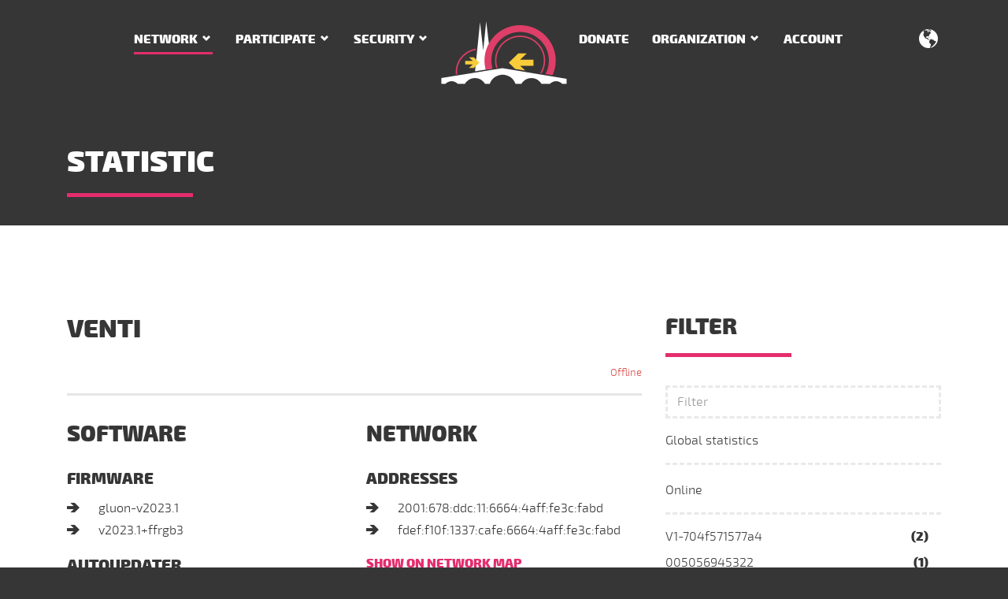

--- FILE ---
content_type: text/html; charset=utf-8
request_url: https://regensburg.freifunk.net/en/network/statistic/node/64644a3cfabd/
body_size: 17850
content:
<!DOCTYPE html>
<html lang="en" class="no-js">
<head>

<meta charset="utf-8">
<!-- 
	This website is powered by TYPO3 - inspiring people to share!
	TYPO3 is a free open source Content Management Framework initially created by Kasper Skaarhoj and licensed under GNU/GPL.
	TYPO3 is copyright 1998-2019 of Kasper Skaarhoj. Extensions are copyright of their respective owners.
	Information and contribution at https://typo3.org/
-->

<base href="https://regensburg.freifunk.net/">

<title>Freifunk Regensburg - Statistic - Node venti - ID 64644a3cfabd</title>
<link title="Freifunk News feed" rel="alternate" href="/news/feed.rss" type="application/rss+xml" />
<meta name="generator" content="TYPO3 CMS">









<link rel="canonical" href="https://regensburg.freifunk.net/en/network/statistic/node/64644a3cfabd/" />
	

			<meta name="viewport" content="width=device-width, initial-scale=1">
			<meta http-equiv="x-ua-compatible" content="ie=edge">
			<link rel="apple-touch-icon" sizes="180x180" href="/typo3conf/ext/freifunk_regensburg/Resources/Public/Images/Favicon/apple-touch-icon.png">
			<link rel="icon" type="image/png" href="/typo3conf/ext/freifunk_regensburg/Resources/Public/Images/Favicon/favicon-32x32.png" sizes="32x32">
			<link rel="icon" type="image/png" href="/typo3conf/ext/freifunk_regensburg/Resources/Public/Images/Favicon/favicon-16x16.png" sizes="16x16">
			<link rel="manifest" href="/typo3conf/ext/freifunk_regensburg/Resources/Public/Images/Favicon/manifest.json">
			<link rel="mask-icon" href="/typo3conf/ext/freifunk_regensburg/Resources/Public/Images/Favicon/safari-pinned-tab.svg" color="#e32d6d">
			<meta name="msapplication-config" content="/typo3conf/ext/freifunk_regensburg/Resources/Public/Images/Favicon/browserconfig.xml">
			<meta name="theme-color" content="#e32d6d">
			
			
				<link rel="alternate" hreflang="de" href="/netz/statistik/node/64644a3cfabd/" />
			
				<link rel="alternate" hreflang="en" href="/en/network/statistic/node/64644a3cfabd/" />

<link rel="stylesheet" href="/typo3temp/assets/vhs-assets-cc35cbb5a79315db091947855521cef9.css" />

</head>
<body>

		

		
	

		
		
		
		
		
	

		
		<div id="offcanvas">
			<a href="/" alt="Home"><img src="/typo3conf/ext/freifunk_regensburg/Resources/Public/Images/regensburg-freifunk-bildlogo.svg" class="img-fluid" alt="Freifunk Regensburg e.V." /></a>
			
				<div class="navbar navbar-dark">
					<ul class="nav nav-stacked">
						<li class="nav-item">
							<a href="/" class="nav-link" alt="Home">Home</a>
						</li>
						
							
							
								<li class="nav-item">
									
											<span class="nav-link nav-main active">Network</span>
											<ul class="nav">
												
													
														
														<li class="nav-item">
															<a class="nav-link " title="Node map" href="/en/network/map/">
																Node map
															</a>
														</li>
														
													
														
														<li class="nav-item">
															<a class="nav-link active" title="Statistic" href="/en/network/statistic/">
																Statistic
															</a>
														</li>
														
													
												
											</ul>
										
								</li>
							
							
						
							
							
								<li class="nav-item">
									
											<span class="nav-link nav-main ">Participate</span>
											<ul class="nav">
												
													
														
														<li class="nav-item">
															<a class="nav-link " title="Agreement" href="/en/participate/agreement/">
																Agreement
															</a>
														</li>
														
													
												
											</ul>
										
								</li>
							
							
						
							
							
								<li class="nav-item">
									
											<span class="nav-link nav-main ">Security</span>
											<ul class="nav">
												
													
														
														<li class="nav-item">
															<a class="nav-link " title="User" href="/en/security/user/">
																User
															</a>
														</li>
														
													
												
											</ul>
										
								</li>
							
							
						
							
							
							
						
							
							
								<li class="nav-item">
									
											<a class="nav-link " title="Donate" href="/en/donate/">Donate</a>
										
								</li>
							
							
						
							
							
								<li class="nav-item">
									
											<span class="nav-link nav-main ">Organization</span>
											<ul class="nav">
												
													
														
														<li class="nav-item">
															<a class="nav-link " title="Supporter" href="/en/organization/supporter/">
																Supporter
															</a>
														</li>
														
													
														
														<li class="nav-item">
															<a class="nav-link " title="Contact" href="/en/organization/contact/">
																Contact
															</a>
														</li>
														
													
														
														<li class="nav-item">
															<a class="nav-link " title="Privacy Policy" href="/en/organization/privacy-policy/">
																Privacy Policy
															</a>
														</li>
														
													
														
														<li class="nav-item">
															<a class="nav-link " title="Legal notice" href="/en/organization/legal-notice/">
																Legal notice
															</a>
														</li>
														
													
												
											</ul>
										
								</li>
							
							
						
							
							
								<li class="nav-item">
									
											<a class="nav-link " title="Account" href="/en/nc/account/">Account</a>
										
								</li>
							
							
						
						
							

								<li class="nav-item nav-divider divider" role="separator"></li>
								<li class="nav-item nav-divider">
									<span class="nav-link">Language</span>
									<ul class="nav">
									
										<li>
											<a class="nav-link " href="/netz/statistik/node/64644a3cfabd/">
												Deutsch
											</a>
										</li>
									
										<li>
											<a class="nav-link  active" href="/en/network/statistic/node/64644a3cfabd/">
												English
											</a>
										</li>
									
									</ul>
								</li>
							
						
					</ul>
				</div>
			
		</div>
	
		<div id="page">
			
		<nav class="navbar navbar-dark">
			<div class="container">
				<div class="hidden-lg-up">
					<button class="navbar-toggler offcanvas-toggler pull-left" type="button">
						<span class="fa-three-bars"></span>
					</button>
				</div>
				<div class="row hidden-md-down">
					<div class="col-md-5 nav-left">
						
		
			<ul class="nav navbar-nav">
				
					
					
							
									<li class="nav-item dropdown">
										<a data-toggle="dropdown" class="nav-link dropdown-arrow active" title="Network" href="/en/network/">Network</a>
										<div class="dropdown-menu">
											
												
													
													<a class="dropdown-item " title="Node map" href="/en/network/map/">
														Node map
													</a>
													
												
													
													<a class="dropdown-item active" title="Statistic" href="/en/network/statistic/">
														Statistic
													</a>
													
												
											
										</div>
									</li>
								
						
					
				
					
					
							
									<li class="nav-item dropdown">
										<a data-toggle="dropdown" class="nav-link dropdown-arrow " title="Participate" href="/en/participate/">Participate</a>
										<div class="dropdown-menu">
											
												
													
													<a class="dropdown-item " title="Agreement" href="/en/participate/agreement/">
														Agreement
													</a>
													
												
											
										</div>
									</li>
								
						
					
				
					
					
							
									<li class="nav-item dropdown">
										<a data-toggle="dropdown" class="nav-link dropdown-arrow " title="Security" href="/en/security/user/">Security</a>
										<div class="dropdown-menu">
											
												
													
													<a class="dropdown-item " title="User" href="/en/security/user/">
														User
													</a>
													
												
											
										</div>
									</li>
								
						
					
				
					
					
								</ul>
							</div>
							<div class="col-md-2 nav-logo">
								<a class="logo" title="Home" href="/en/"><img src="/typo3conf/ext/freifunk_regensburg/Resources/Public/Images/regensburg-freifunk-bildlogo.svg" class="img-fluid" alt="Freifunk Regensburg e.V." /> </a>
							</div>
							<div class="col-md-5 nav-right">
								<ul class="nav navbar-nav">
						
					
				
					
					
							
									<li class="nav-item">
										<a class="nav-link " title="Donate" href="/en/donate/">Donate</a>
									</li>
								
						
					
				
					
					
							
									<li class="nav-item dropdown">
										<a data-toggle="dropdown" class="nav-link dropdown-arrow " title="Organization" href="/en/organization/supporter/">Organization</a>
										<div class="dropdown-menu">
											
												
													
													<a class="dropdown-item " title="Supporter" href="/en/organization/supporter/">
														Supporter
													</a>
													
												
													
													<a class="dropdown-item " title="Contact" href="/en/organization/contact/">
														Contact
													</a>
													
												
													
													<a class="dropdown-item " title="Privacy Policy" href="/en/organization/privacy-policy/">
														Privacy Policy
													</a>
													
												
													
													<a class="dropdown-item " title="Legal notice" href="/en/organization/legal-notice/">
														Legal notice
													</a>
													
												
											
										</div>
									</li>
								
						
					
				
					
					
							
									<li class="nav-item">
										<a class="nav-link " title="Account" href="/en/nc/account/">Account</a>
									</li>
								
						
					
				
			</ul>
		
	
						
		
			
				<div class="lang-menu dropdown pull-right">
					<a data-toggle="dropdown"><span class="fa-globe"></span></a>
					<div class="dropdown-menu">
						
							<a class="dropdown-item nav-link" href="/netz/statistik/node/64644a3cfabd/">
								DE
							</a>
						
							<a class="dropdown-item nav-link" href="/en/network/statistic/node/64644a3cfabd/">
								EN
							</a>
						
					</div>
				</div>
			
		
	
					</div>
				</div>
			</div>
		</nav>
	
			<div class="page-header">
				<div class="container">
					<h1 class="underline-left">Statistic</h1>
				</div>
				
			</div>
			<div class="content">
				<div class="light">
					<div class="container">
					
<a id="c233"></a><div class="row"><div class="col-md-8"><div class="clearfix"><h2>venti</h2><small class="pull-right text-danger">Offline</small></div><hr/><div class="row"><div class="col-lg-6"><h3>Software</h3><h5>Firmware</h5><ul><li>gluon-v2023.1</li><li>v2023.1+ffrgb3</li></ul><h5>Autoupdater</h5><ul><li>
					Enabled
				</li><li>Branch: stable</li></ul></div><div class="col-lg-6"><h3>Network</h3><h5>Addresses</h5><ul><li>2001:678:ddc:11:6664:4aff:fe3c:fabd</li><li>fdef:f10f:1337:cafe:6664:4aff:fe3c:fabd</li></ul><h6><a href="/en/network/map/node///64644a3cfabd/">Show on network map</a></h6></div></div><h4>Statistiken</h4><div class="row"><iframe id="stats" class="col-sm-12" src="https://stats.regensburg.freifunk.net/d/000000026/node?orgId=1&refresh=1m&var-node=64644a3cfabd&var-host=All&theme=light&from=now-7d" title="Statistik - venti" allowfullscreen allowtransparency="true" seamless></iframe></div></div><div class="col-md-4 news-menu-view filters"><h3 class="underline-left">Filter</h3><input id="searchinput" class="form-control" type="search" placeholder="Filter" /><ul aria-multiselectable="true" role="tablist" id="nodes" class="nav nav-stacked"><li class="panel nav-item"><a href="/en/network/statistic/">Global statistics</a></li><li class="panel nav-item"><a aria-expanded="false" data-toggle="collapse" data-parent="#date-archive" href="#online" rel="nofollow">Online</a><ul id="online" role="tabpanel" class="collapse show nav-stacked"><li class="nav-item"><a href="/en/network/statistic/node/704f571577a4/"> V1-704f571577a4</a><span class="count">(2)</span></li><li class="nav-item"><a href="/en/network/statistic/node/005056945322/">005056945322</a><span class="count">(1)</span></li><li class="nav-item"><a href="/en/network/statistic/node/18d6c75170d8/">18d6c75170d8</a><span class="count">(0)</span></li><li class="nav-item"><a href="/en/network/statistic/node/18e829ee89f8/">18e829ee89f8</a><span class="count">(0)</span></li><li class="nav-item"><a href="/en/network/statistic/node/1af5eb501ee6/">1af5eb501ee6</a><span class="count">(0)</span></li><li class="nav-item"><a href="/en/network/statistic/node/28ee527c584a/">28ee527c584a</a><span class="count">(2)</span></li><li class="nav-item"><a href="/en/network/statistic/node/2c3afd2f1fa5/">2c3afd2f1fa5</a><span class="count">(0)</span></li><li class="nav-item"><a href="/en/network/statistic/node/a6e929a93d30/">42</a><span class="count">(7)</span></li><li class="nav-item"><a href="/en/network/statistic/node/642943a50e70/">642943a50e70</a><span class="count">(0)</span></li><li class="nav-item"><a href="/en/network/statistic/node/64644a3cfac5/">64644a3cfac5</a><span class="count">(0)</span></li><li class="nav-item"><a href="/en/network/statistic/node/704f57157228/">704f57157228</a><span class="count">(0)</span></li><li class="nav-item"><a href="/en/network/statistic/node/704f57157777/">704f57157777</a><span class="count">(1)</span></li><li class="nav-item"><a href="/en/network/statistic/node/98ded02fd876/">98ded02fd876</a><span class="count">(2)</span></li><li class="nav-item"><a href="/en/network/statistic/node/001999b5568a/">ABG Herzogskasten</a><span class="count">(0)</span></li><li class="nav-item"><a href="/en/network/statistic/node/788a20a6f2ff/">ABG Nano 02</a><span class="count">(0)</span></li><li class="nav-item"><a href="/en/network/statistic/node/98ded0c1e170/">AltStrgNiklas</a><span class="count">(1)</span></li><li class="nav-item"><a href="/en/network/statistic/node/b04e26b0834e/">b04e26b0834e</a><span class="count">(1)</span></li><li class="nav-item"><a href="/en/network/statistic/node/b4fbe4c35d27/">b4fbe4c35d27</a><span class="count">(0)</span></li><li class="nav-item"><a href="/en/network/statistic/node/bc2411050ad1/">bc2411050ad1-PM</a><span class="count">(1)</span></li><li class="nav-item"><a href="/en/network/statistic/node/bc241143ac95/">bc241143ac95</a><span class="count">(0)</span></li><li class="nav-item"><a href="/en/network/statistic/node/bc24119fe7bc/">bc24119fe7bc</a><span class="count">(4)</span></li><li class="nav-item"><a href="/en/network/statistic/node/bc2411bf9844/">bc2411bf9844</a><span class="count">(2)</span></li><li class="nav-item"><a href="/en/network/statistic/node/bc2411ee8d9b/">bc2411ee8d9b</a><span class="count">(2)</span></li><li class="nav-item"><a href="/en/network/statistic/node/64644a3cfe59/">Beim Butz</a><span class="count">(5)</span></li><li class="nav-item"><a href="/en/network/statistic/node/64644a3cf9a9/">binary-kitchen</a><span class="count">(2)</span></li><li class="nav-item"><a href="/en/network/statistic/node/64644a3cf9b1/">Braustuben Links</a><span class="count">(0)</span></li><li class="nav-item"><a href="/en/network/statistic/node/64644a3d0539/">Braustuben Mitte</a><span class="count">(1)</span></li><li class="nav-item"><a href="/en/network/statistic/node/64644a3d00e1/">Braustuben Rechts</a><span class="count">(2)</span></li><li class="nav-item"><a href="/en/network/statistic/node/ec086bab729c/">Brunn</a><span class="count">(0)</span></li><li class="nav-item"><a href="/en/network/statistic/node/98ded0920248/">Brunn top-s</a><span class="count">(0)</span></li><li class="nav-item"><a href="/en/network/statistic/node/d80d170e3754/">Buchhof</a><span class="count">(0)</span></li><li class="nav-item"><a href="/en/network/statistic/node/d85d4c9c3090/">d85d4c9c3090</a><span class="count">(0)</span></li><li class="nav-item"><a href="/en/network/statistic/node/d85d4c9c319a/">d85d4c9c319a</a><span class="count">(0)</span></li><li class="nav-item"><a href="/en/network/statistic/node/d85d4cae5518/">d85d4cae5518</a><span class="count">(0)</span></li><li class="nav-item"><a href="/en/network/statistic/node/98ded0a89e20/">Die Niedrigkeit</a><span class="count">(0)</span></li><li class="nav-item"><a href="/en/network/statistic/node/0050569a672c/">DRZ-RGB</a><span class="count">(2)</span></li><li class="nav-item"><a href="/en/network/statistic/node/ec086ba4caae/">ec086ba4caae</a><span class="count">(1)</span></li><li class="nav-item"><a href="/en/network/statistic/node/002590c07728/">EDEN-REHA</a><span class="count">(0)</span></li><li class="nav-item"><a href="/en/network/statistic/node/687251509a0e/">eichendorff-Markt-Donaustauf</a><span class="count">(0)</span></li><li class="nav-item"><a href="/en/network/statistic/node/161d09cbc002/">eichendorff-Offloader</a><span class="count">(0)</span></li><li class="nav-item"><a href="/en/network/statistic/node/687251402fd0/">eichendorff-parkplatz</a><span class="count">(0)</span></li><li class="nav-item"><a href="/en/network/statistic/node/60a4b71b5aae/">ergopraxis-biedermann.de</a><span class="count">(0)</span></li><li class="nav-item"><a href="/en/network/statistic/node/98ded0c1eb4c/">Erlebnishof Reiner</a><span class="count">(0)</span></li><li class="nav-item"><a href="/en/network/statistic/node/8416f9c87b14/">Erlebnishof Reiner 1</a><span class="count">(0)</span></li><li class="nav-item"><a href="/en/network/statistic/node/8416f9c87ec2/">Erlebnishof Reiner 2</a><span class="count">(0)</span></li><li class="nav-item"><a href="/en/network/statistic/node/8416f9c87de0/">Erlebnishof Reiner 3</a><span class="count">(1)</span></li><li class="nav-item"><a href="/en/network/statistic/node/8416f9c87d78/">Erlebnishof Reiner 4</a><span class="count">(3)</span></li><li class="nav-item"><a href="/en/network/statistic/node/14cc2097d7d6/">EsserOstwand-Uplink</a><span class="count">(5)</span></li><li class="nav-item"><a href="/en/network/statistic/node/001999504251/">Essing Rathaus Offloader</a><span class="count">(0)</span></li><li class="nav-item"><a href="/en/network/statistic/node/6872512e7616/">FAN Parkplatz</a><span class="count">(0)</span></li><li class="nav-item"><a href="/en/network/statistic/node/ec086b8ac416/">Ferien-Berghof1</a><span class="count">(0)</span></li><li class="nav-item"><a href="/en/network/statistic/node/a0f3c1bd553c/">Ferien-Berghof3</a><span class="count">(2)</span></li><li class="nav-item"><a href="/en/network/statistic/node/98ded0923b9e/">Ferien-Berghof4</a><span class="count">(7)</span></li><li class="nav-item"><a href="/en/network/statistic/node/ec086ba4e844/">ferienhof-wolf-03</a><span class="count">(0)</span></li><li class="nav-item"><a href="/en/network/statistic/node/60e3274fd568/">FF-ARL</a><span class="count">(1)</span></li><li class="nav-item"><a href="/en/network/statistic/node/14cc2041bbb9/">ff-bikepunk-860 2</a><span class="count">(1)</span></li><li class="nav-item"><a href="/en/network/statistic/node/18a6f7d2d612/">FF-BRM</a><span class="count">(0)</span></li><li class="nav-item"><a href="/en/network/statistic/node/0002b3881dfd/">ff-hotel-muenchnerhof</a><span class="count">(9)</span></li><li class="nav-item"><a href="/en/network/statistic/node/c0ffeeb6d949/">ff-meisenweg</a><span class="count">(1)</span></li><li class="nav-item"><a href="/en/network/statistic/node/f4f26d341778/">ff-mobilenode</a><span class="count">(1)</span></li><li class="nav-item"><a href="/en/network/statistic/node/d6a1feaea414/">ff-offloader-fan</a><span class="count">(30)</span></li><li class="nav-item"><a href="/en/network/statistic/node/001999503b93/">ff-OffloaderPettendorf</a><span class="count">(0)</span></li><li class="nav-item"><a href="/en/network/statistic/node/6872513aa7d2/">ff-RathausPettendorf</a><span class="count">(0)</span></li><li class="nav-item"><a href="/en/network/statistic/node/9483c415b019/">ff-scarlet-ar300m</a><span class="count">(0)</span></li><li class="nav-item"><a href="/en/network/statistic/node/f4f26df1beac/">ff-SchwetzendorferWeiher</a><span class="count">(0)</span></li><li class="nav-item"><a href="/en/network/statistic/node/50c7bfbc7b92/">FF-TSV</a><span class="count">(4)</span></li><li class="nav-item"><a href="/en/network/statistic/node/040e3c8b7ec3/">ff-weidenhof-offl</a><span class="count">(16)</span></li><li class="nav-item"><a href="/en/network/statistic/node/687251402984/">ff-Zeisstower-SektorNorrd</a><span class="count">(0)</span></li><li class="nav-item"><a href="/en/network/statistic/node/fcd733ff7ab7/">ff20220101</a><span class="count">(1)</span></li><li class="nav-item"><a href="/en/network/statistic/node/64644a3cfff9/">ffnoc-deepspace</a><span class="count">(1)</span></li><li class="nav-item"><a href="/en/network/statistic/node/e0286da1edca/">ffnoc-fb4040</a><span class="count">(3)</span></li><li class="nav-item"><a href="/en/network/statistic/node/5c02140591ab/">ffnoc-living</a><span class="count">(0)</span></li><li class="nav-item"><a href="/en/network/statistic/node/c04a0038d7d0/">ffrgb-arto</a><span class="count">(0)</span></li><li class="nav-item"><a href="/en/network/statistic/node/788a20eae4d3/">ffrgb-filchendorf1</a><span class="count">(0)</span></li><li class="nav-item"><a href="/en/network/statistic/node/b04e26b0a386/">ffrgb-Hauptstrasse-TRD</a><span class="count">(1)</span></li><li class="nav-item"><a href="/en/network/statistic/node/0c8063a48b12/">ffrgb-Kraussoldstrasse-MAK</a><span class="count">(1)</span></li><li class="nav-item"><a href="/en/network/statistic/node/d80d17b79a7a/">ffrgb-Mitterteicherstr-WAL</a><span class="count">(2)</span></li><li class="nav-item"><a href="/en/network/statistic/node/901b0e5ea312/">ffrgb-OffloaderSCE-ESB</a><span class="count">(0)</span></li><li class="nav-item"><a href="/en/network/statistic/node/0c8063a48b08/">ffrgb-Schillerstrasse-SEL</a><span class="count">(3)</span></li><li class="nav-item"><a href="/en/network/statistic/node/b04e266992d6/">ffrgb-Weissenbacherstrasse-SEL</a><span class="count">(3)</span></li><li class="nav-item"><a href="/en/network/statistic/node/4086cb23d220/">ffrgb-wk-stwstr</a><span class="count">(0)</span></li><li class="nav-item"><a href="/en/network/statistic/node/f8d111b0f200/">FF Hoegling</a><span class="count">(0)</span></li><li class="nav-item"><a href="/en/network/statistic/node/ec086b4f4bf6/">fks 03 KoHa</a><span class="count">(0)</span></li><li class="nav-item"><a href="/en/network/statistic/node/ec086b4f4c06/">fks 03 wr842 1</a><span class="count">(1)</span></li><li class="nav-item"><a href="/en/network/statistic/node/ec086b56cf5c/">fks 03 wr842 2</a><span class="count">(2)</span></li><li class="nav-item"><a href="/en/network/statistic/node/2c3afd2dc197/">fks FB4040</a><span class="count">(1)</span></li><li class="nav-item"><a href="/en/network/statistic/node/c0c9e3e63f36/">fks tp-a-c7</a><span class="count">(0)</span></li><li class="nav-item"><a href="/en/network/statistic/node/3ca62f066ae3/">freifunk-ah-FritzBox7530</a><span class="count">(0)</span></li><li class="nav-item"><a href="/en/network/statistic/node/6466b3f42268/">freifunk-ah-TL-WDR4300</a><span class="count">(0)</span></li><li class="nav-item"><a href="/en/network/statistic/node/64644a3cff21/">freifunk-am gries 5</a><span class="count">(0)</span></li><li class="nav-item"><a href="/en/network/statistic/node/18d6c7f9e811/">freifunk-Bad Abbach</a><span class="count">(0)</span></li><li class="nav-item"><a href="/en/network/statistic/node/50c7bf1540a4/">freifunk-bfv-1</a><span class="count">(0)</span></li><li class="nav-item"><a href="/en/network/statistic/node/30b5c2c6cd08/">freifunk-bsply</a><span class="count">(0)</span></li><li class="nav-item"><a href="/en/network/statistic/node/a42bb0fe91de/">freifunk-burgstallhof-01</a><span class="count">(0)</span></li><li class="nav-item"><a href="/en/network/statistic/node/a42bb0fe7896/">freifunk-burgstallhof-02</a><span class="count">(0)</span></li><li class="nav-item"><a href="/en/network/statistic/node/30b5c2ee1ce0/">freifunk-DIE-RADIOLOGEN-Regenstauf</a><span class="count">(0)</span></li><li class="nav-item"><a href="/en/network/statistic/node/e063da67897c/">freifunk-e063da67897c</a><span class="count">(0)</span></li><li class="nav-item"><a href="/en/network/statistic/node/ba0b861b0b10/">freifunk-enz</a><span class="count">(0)</span></li><li class="nav-item"><a href="/en/network/statistic/node/18d6c7514ca6/">freifunk-Ernsgaden</a><span class="count">(0)</span></li><li class="nav-item"><a href="/en/network/statistic/node/30b5c2383d22/">freifunk-ferienhof-wolf-02</a><span class="count">(1)</span></li><li class="nav-item"><a href="/en/network/statistic/node/e4c32a470374/">freifunk-ferienhof-wolf-05</a><span class="count">(0)</span></li><li class="nav-item"><a href="/en/network/statistic/node/b0487ac5d7fa/">Freifunk-Gramau</a><span class="count">(0)</span></li><li class="nav-item"><a href="/en/network/statistic/node/30b5c2227b80/">freifunk-Kneitingers-Hubertushoehe</a><span class="count">(1)</span></li><li class="nav-item"><a href="/en/network/statistic/node/30b5c25681b0/">Freifunk-Kohlberg.spar-dsl.de</a><span class="count">(0)</span></li><li class="nav-item"><a href="/en/network/statistic/node/d84732520a6f/">freifunk-koller</a><span class="count">(3)</span></li><li class="nav-item"><a href="/en/network/statistic/node/fcecdada6e42/">freifunk-nen evangelische-kirche-01</a><span class="count">(2)</span></li><li class="nav-item"><a href="/en/network/statistic/node/fcecdada6d96/">freifunk-nen evangelische-kirche-02</a><span class="count">(2)</span></li><li class="nav-item"><a href="/en/network/statistic/node/e894f6ab1838/">freifunk-nen philmacfly-01</a><span class="count">(0)</span></li><li class="nav-item"><a href="/en/network/statistic/node/002722aa8832/">freifunk-nen philmacfly-02</a><span class="count">(0)</span></li><li class="nav-item"><a href="/en/network/statistic/node/687251362e43/">freifunk-obereulenbach</a><span class="count">(0)</span></li><li class="nav-item"><a href="/en/network/statistic/node/4086cb23cd38/">freifunk-oppersdorf</a><span class="count">(1)</span></li><li class="nav-item"><a href="/en/network/statistic/node/f4f26d3ee4ea/">freifunk-rgb-f4f26d3ee4ea</a><span class="count">(4)</span></li><li class="nav-item"><a href="/en/network/statistic/node/60e327c72e10/">freifunk-rgb-KEH-Hafnergasse</a><span class="count">(2)</span></li><li class="nav-item"><a href="/en/network/statistic/node/e894f6cd654c/">freifunk-rgb-tigergreen</a><span class="count">(0)</span></li><li class="nav-item"><a href="/en/network/statistic/node/8416f9e8bad0/">Freifunk-RGB-Wo-1-1</a><span class="count">(2)</span></li><li class="nav-item"><a href="/en/network/statistic/node/d46e0ed048aa/">Freifunk-RGB-Wo-1-3</a><span class="count">(3)</span></li><li class="nav-item"><a href="/en/network/statistic/node/8416f99bcf24/">Freifunk-RGB-Wo-2-1</a><span class="count">(4)</span></li><li class="nav-item"><a href="/en/network/statistic/node/8416f99baf02/">Freifunk-RGB-Wo-2-2</a><span class="count">(1)</span></li><li class="nav-item"><a href="/en/network/statistic/node/8416f99baeea/">Freifunk-RGB-Wo-2-3</a><span class="count">(9)</span></li><li class="nav-item"><a href="/en/network/statistic/node/e2fa12120d9e/">freifunk-rgb avarrish</a><span class="count">(1)</span></li><li class="nav-item"><a href="/en/network/statistic/node/10feeda04236/">freifunk-rgb Buero MdB Lerchenfeld 1</a><span class="count">(0)</span></li><li class="nav-item"><a href="/en/network/statistic/node/30b5c2b5792a/">freifunk-rgb feilner-it.net</a><span class="count">(1)</span></li><li class="nav-item"><a href="/en/network/statistic/node/98ded0c2027c/">freifunk-rgb KINOKNEIPE</a><span class="count">(0)</span></li><li class="nav-item"><a href="/en/network/statistic/node/98dac4ebae76/">freifunk-rgb leoprechting2</a><span class="count">(1)</span></li><li class="nav-item"><a href="/en/network/statistic/node/30b5c2b030d4/">freifunk-schierling-pension-schaefer</a><span class="count">(1)</span></li><li class="nav-item"><a href="/en/network/statistic/node/30b5c2b04d36/">freifunk-tele-crew.com</a><span class="count">(1)</span></li><li class="nav-item"><a href="/en/network/statistic/node/14cc205cf748/">freifunk-vhs-Straubing.DG</a><span class="count">(0)</span></li><li class="nav-item"><a href="/en/network/statistic/node/14cc205cf66a/">freifunk-vhs-Straubing.EG</a><span class="count">(0)</span></li><li class="nav-item"><a href="/en/network/statistic/node/14cc205cf5b8/">freifunk-vhs-Straubing.NE</a><span class="count">(0)</span></li><li class="nav-item"><a href="/en/network/statistic/node/14cc205cf72e/">freifunk-vhs-Straubing.OG</a><span class="count">(0)</span></li><li class="nav-item"><a href="/en/network/statistic/node/14cc205cf70e/">freifunk-vhs-Straubing.UG</a><span class="count">(0)</span></li><li class="nav-item"><a href="/en/network/statistic/node/30b5c2b15bc6/">freifunk-wen-rotkreuzplatz</a><span class="count">(0)</span></li><li class="nav-item"><a href="/en/network/statistic/node/18a6f76edae4/">freifunk am-gries-34</a><span class="count">(0)</span></li><li class="nav-item"><a href="/en/network/statistic/node/ec086b787b56/">freifunk penninger boebrach</a><span class="count">(0)</span></li><li class="nav-item"><a href="/en/network/statistic/node/ec086b8ad222/">freifunk penninger griesbach</a><span class="count">(0)</span></li><li class="nav-item"><a href="/en/network/statistic/node/ec086b8ab022/">freifunk penninger hauzenberg</a><span class="count">(0)</span></li><li class="nav-item"><a href="/en/network/statistic/node/ec086b8ac896/">freifunk penninger kirchham</a><span class="count">(0)</span></li><li class="nav-item"><a href="/en/network/statistic/node/ec086b7865b4/">freifunk penninger oberstaufen</a><span class="count">(0)</span></li><li class="nav-item"><a href="/en/network/statistic/node/ec086b786390/">freifunk penninger oberstdorf</a><span class="count">(1)</span></li><li class="nav-item"><a href="/en/network/statistic/node/2c3afd185837/">Freirundfunkanstalt</a><span class="count">(0)</span></li><li class="nav-item"><a href="/en/network/statistic/node/d43538a811e9/">gasthof-roeckl-1</a><span class="count">(4)</span></li><li class="nav-item"><a href="/en/network/statistic/node/d43538a7b401/">gasthof-roeckl-2</a><span class="count">(1)</span></li><li class="nav-item"><a href="/en/network/statistic/node/60e327bdf28e/">Gasthof BergbauerPrackenbach</a><span class="count">(0)</span></li><li class="nav-item"><a href="/en/network/statistic/node/60e327bdf0a2/">Gasthof BergbauerPrackenbach</a><span class="count">(0)</span></li><li class="nav-item"><a href="/en/network/statistic/node/52540079494f/">Gloria</a><span class="count">(0)</span></li><li class="nav-item"><a href="/en/network/statistic/node/a42bb0c8f93e/">guericke-1og-3</a><span class="count">(1)</span></li><li class="nav-item"><a href="/en/network/statistic/node/a42bb0c9216c/">guericke-2og-1</a><span class="count">(1)</span></li><li class="nav-item"><a href="/en/network/statistic/node/a42bb0ba368c/">guericke-2og-2</a><span class="count">(1)</span></li><li class="nav-item"><a href="/en/network/statistic/node/0026f2a6549b/">guericke-eg</a><span class="count">(2)</span></li><li class="nav-item"><a href="/en/network/statistic/node/a42bb0c909aa/">guericke-eg-2</a><span class="count">(1)</span></li><li class="nav-item"><a href="/en/network/statistic/node/4659c05c4fd0/">gw02.tecff.de</a><span class="count">(0)</span></li><li class="nav-item"><a href="/en/network/statistic/node/000c29b03a6b/">gw1.familie-koos.de</a><span class="count">(1)</span></li><li class="nav-item"><a href="/en/network/statistic/node/f20090001120/">gw11</a><span class="count">(0)</span></li><li class="nav-item"><a href="/en/network/statistic/node/f20090001220/">gw12</a><span class="count">(0)</span></li><li class="nav-item"><a href="/en/network/statistic/node/f20090002120/">gw21</a><span class="count">(0)</span></li><li class="nav-item"><a href="/en/network/statistic/node/f20090002220/">gw22</a><span class="count">(0)</span></li><li class="nav-item"><a href="/en/network/statistic/node/f20090003120/">gw31</a><span class="count">(0)</span></li><li class="nav-item"><a href="/en/network/statistic/node/8cdef9c900d7/">Hasenbau</a><span class="count">(0)</span></li><li class="nav-item"><a href="/en/network/statistic/node/30b5c2ee6fa6/">HiOrg-Freifunk</a><span class="count">(0)</span></li><li class="nav-item"><a href="/en/network/statistic/node/9a0e23f607a3/">Hotel-am-Petersweg</a><span class="count">(54)</span></li><li class="nav-item"><a href="/en/network/statistic/node/b44bd62b22d8/">hugo01</a><span class="count">(2)</span></li><li class="nav-item"><a href="/en/network/statistic/node/0c8063d7a9e0/">JG2</a><span class="count">(0)</span></li><li class="nav-item"><a href="/en/network/statistic/node/000c299dff76/">joki-010</a><span class="count">(0)</span></li><li class="nav-item"><a href="/en/network/statistic/node/b6a86d270e17/">jYcviJaePexqyQV98qUZ</a><span class="count">(0)</span></li><li class="nav-item"><a href="/en/network/statistic/node/98ded0a8c32e/">KEH BaranDoener</a><span class="count">(0)</span></li><li class="nav-item"><a href="/en/network/statistic/node/70a7414e803d/">KEH Brander Steig</a><span class="count">(1)</span></li><li class="nav-item"><a href="/en/network/statistic/node/18d6c7517846/">KEH CafeAmDonautor</a><span class="count">(1)</span></li><li class="nav-item"><a href="/en/network/statistic/node/18d6c7516f20/">KEH CafeAmDonautorZimmer</a><span class="count">(0)</span></li><li class="nav-item"><a href="/en/network/statistic/node/6872517402c0/">KEH Ferienhof-Stark Aussenbereich</a><span class="count">(2)</span></li><li class="nav-item"><a href="/en/network/statistic/node/704f5745607a/">KEH Ferienhof-Stark Holzhaus</a><span class="count">(1)</span></li><li class="nav-item"><a href="/en/network/statistic/node/00199950423d/">KEH Ferienhof-Stark Offloader</a><span class="count">(9)</span></li><li class="nav-item"><a href="/en/network/statistic/node/60e327c73c46/">KEH Rebenweg</a><span class="count">(0)</span></li><li class="nav-item"><a href="/en/network/statistic/node/a42bb0c920dc/">KEH StadtgrabengasseA</a><span class="count">(1)</span></li><li class="nav-item"><a href="/en/network/statistic/node/687251804209/">KEH StadtMittertor Ludwigsstrasse 01</a><span class="count">(0)</span></li><li class="nav-item"><a href="/en/network/statistic/node/00199966205e/">KEH StadtOffloader 01</a><span class="count">(1)</span></li><li class="nav-item"><a href="/en/network/statistic/node/50c7bfbc79cc/">Kinos-im-Andreasstadel</a><span class="count">(1)</span></li><li class="nav-item"><a href="/en/network/statistic/node/64644a3cfa85/">Kreuzschänke Süd</a><span class="count">(0)</span></li><li class="nav-item"><a href="/en/network/statistic/node/98ded0924954/">Kuldy</a><span class="count">(0)</span></li><li class="nav-item"><a href="/en/network/statistic/node/ec086b7876a2/">LQ Haarzauber 01</a><span class="count">(0)</span></li><li class="nav-item"><a href="/en/network/statistic/node/2c3afd27a75c/">LQ numerouno Fitness</a><span class="count">(0)</span></li><li class="nav-item"><a href="/en/network/statistic/node/bc24114eaf90/">lucy.in.net</a><span class="count">(0)</span></li><li class="nav-item"><a href="/en/network/statistic/node/bc241111ab45/">MoepVM</a><span class="count">(0)</span></li><li class="nav-item"><a href="/en/network/statistic/node/feedbeefff00/">nord-0</a><span class="count">(0)</span></li><li class="nav-item"><a href="/en/network/statistic/node/feedbeefff03/">nord-3</a><span class="count">(0)</span></li><li class="nav-item"><a href="/en/network/statistic/node/feedbeefff04/">nord-4</a><span class="count">(0)</span></li><li class="nav-item"><a href="/en/network/statistic/node/18d6c7f9e50b/">OMEM</a><span class="count">(0)</span></li><li class="nav-item"><a href="/en/network/statistic/node/0019997e65c2/">Painten Maierhofen Eichenseher Offloader</a><span class="count">(1)</span></li><li class="nav-item"><a href="/en/network/statistic/node/98ded02fd774/">Painten Maierhofen FFW 01</a><span class="count">(0)</span></li><li class="nav-item"><a href="/en/network/statistic/node/98ded02fd5a2/">Painten Maierhofen FFW 02</a><span class="count">(0)</span></li><li class="nav-item"><a href="/en/network/statistic/node/68725166aafc/">Painten Maierhofen FFW 03</a><span class="count">(0)</span></li><li class="nav-item"><a href="/en/network/statistic/node/687251821291/">Painten Rothenbuegl Pumpstation</a><span class="count">(0)</span></li><li class="nav-item"><a href="/en/network/statistic/node/e848b87f6b55/">Park-Cafe-Bad-Abbach</a><span class="count">(9)</span></li><li class="nav-item"><a href="/en/network/statistic/node/a42bb0c91e3e/">pfarrei-st-emmeram-uplink</a><span class="count">(0)</span></li><li class="nav-item"><a href="/en/network/statistic/node/18a6f7fd7db8/">PP-PLY</a><span class="count">(2)</span></li><li class="nav-item"><a href="/en/network/statistic/node/18d6c7fce55c/">probst gaden</a><span class="count">(0)</span></li><li class="nav-item"><a href="/en/network/statistic/node/e0286d8e8697/">Ratisbona-Septentriones</a><span class="count">(0)</span></li><li class="nav-item"><a href="/en/network/statistic/node/8416f9e8d44e/">Reitmaier-1</a><span class="count">(0)</span></li><li class="nav-item"><a href="/en/network/statistic/node/d46e0ef5cc9e/">Reitmaier-2</a><span class="count">(1)</span></li><li class="nav-item"><a href="/en/network/statistic/node/8416f99bd5bc/">Reitmaier-3</a><span class="count">(0)</span></li><li class="nav-item"><a href="/en/network/statistic/node/fcecdaa2b66e/">rgbg near bs od</a><span class="count">(2)</span></li><li class="nav-item"><a href="/en/network/statistic/node/002586f44afc/">Roggenstein</a><span class="count">(0)</span></li><li class="nav-item"><a href="/en/network/statistic/node/00199995889b/">Saal Unterkunft 01</a><span class="count">(4)</span></li><li class="nav-item"><a href="/en/network/statistic/node/704f5745543e/">Schabernack</a><span class="count">(0)</span></li><li class="nav-item"><a href="/en/network/statistic/node/24a43cacf567/">Schuetzenhof Base2.4</a><span class="count">(2)</span></li><li class="nav-item"><a href="/en/network/statistic/node/68d79a92942b/">Schuetzenhof Base5</a><span class="count">(0)</span></li><li class="nav-item"><a href="/en/network/statistic/node/60e327ced192/">Schuetzenhof Ferienhaus</a><span class="count">(1)</span></li><li class="nav-item"><a href="/en/network/statistic/node/30b5c2b575a2/">Schuetzenhof Sidelink tmp</a><span class="count">(0)</span></li><li class="nav-item"><a href="/en/network/statistic/node/60e327c76ca4/">Schuetzenhof Stall</a><span class="count">(0)</span></li><li class="nav-item"><a href="/en/network/statistic/node/e8de27d61120/">Schuetzenhof Werkstatt</a><span class="count">(0)</span></li><li class="nav-item"><a href="/en/network/statistic/node/50c7bf795652/">Spangenbauer</a><span class="count">(0)</span></li><li class="nav-item"><a href="/en/network/statistic/node/98ded0c2048a/">Sportheim Muehlhausen</a><span class="count">(0)</span></li><li class="nav-item"><a href="/en/network/statistic/node/2c3afd2d4630/">Tartarus</a><span class="count">(6)</span></li><li class="nav-item"><a href="/en/network/statistic/node/64644a3cff55/">TeleCrew</a><span class="count">(2)</span></li><li class="nav-item"><a href="/en/network/statistic/node/64644a3cfc89/">test xiaomi</a><span class="count">(1)</span></li><li class="nav-item"><a href="/en/network/statistic/node/14cc206e2e1c/">THW Schwandorf Halle 1</a><span class="count">(0)</span></li><li class="nav-item"><a href="/en/network/statistic/node/9cc7a6e02d71/">THW Schwandorf Halle 2</a><span class="count">(0)</span></li><li class="nav-item"><a href="/en/network/statistic/node/08002713123e/">THW Schwandorf Offloader</a><span class="count">(1)</span></li><li class="nav-item"><a href="/en/network/statistic/node/18a6f75a0ad6/">THW Schwandorf OV 1</a><span class="count">(0)</span></li><li class="nav-item"><a href="/en/network/statistic/node/44df6565b9f2/">THW Schwandorf OV 2</a><span class="count">(0)</span></li><li class="nav-item"><a href="/en/network/statistic/node/ac84c68e1294/">THW Schwandorf OV 3</a><span class="count">(1)</span></li><li class="nav-item"><a href="/en/network/statistic/node/0c8063f70d19/">THW-OLAB-1</a><span class="count">(1)</span></li><li class="nav-item"><a href="/en/network/statistic/node/001a8c966da2/">THW-OLAB-3</a><span class="count">(0)</span></li><li class="nav-item"><a href="/en/network/statistic/node/0418d6632e36/">THW-OSTR 1</a><span class="count">(2)</span></li><li class="nav-item"><a href="/en/network/statistic/node/0418d6638222/">THW-OSTR 2</a><span class="count">(1)</span></li><li class="nav-item"><a href="/en/network/statistic/node/0418d6638349/">THW-OSTR 3</a><span class="count">(1)</span></li><li class="nav-item"><a href="/en/network/statistic/node/f4f26dff31f8/">tsv-ply-01</a><span class="count">(0)</span></li><li class="nav-item"><a href="/en/network/statistic/node/c46e1f821788/">tsv-ply-03</a><span class="count">(0)</span></li><li class="nav-item"><a href="/en/network/statistic/node/c46e1f8214be/">tsv-ply-04</a><span class="count">(0)</span></li><li class="nav-item"><a href="/en/network/statistic/node/2c3afd2cc81b/">verse-ursprung-gw</a><span class="count">(0)</span></li><li class="nav-item"><a href="/en/network/statistic/node/e0286db7d523/">verse-ursprung0o</a><span class="count">(2)</span></li><li class="nav-item"><a href="/en/network/statistic/node/60e327fb4f6f/">VHSChamK1</a><span class="count">(0)</span></li><li class="nav-item"><a href="/en/network/statistic/node/8416f9c8b416/">Waldherr-1</a><span class="count">(4)</span></li><li class="nav-item"><a href="/en/network/statistic/node/e894f62a40c6/">WB13</a><span class="count">(0)</span></li><li class="nav-item"><a href="/en/network/statistic/node/e894f6519fdc/">weinweg-blinky</a><span class="count">(0)</span></li><li class="nav-item"><a href="/en/network/statistic/node/50c7bfbc7900/">weinweg-freifunk-net-ssid-nomesh-central</a><span class="count">(5)</span></li><li class="nav-item"><a href="/en/network/statistic/node/60e327ceea3a/">weinweg-funky-rechts-aussen</a><span class="count">(3)</span></li><li class="nav-item"><a href="/en/network/statistic/node/0a8f46891848/">weinweg-venti-offloader-qemu</a><span class="count">(0)</span></li><li class="nav-item"><a href="/en/network/statistic/node/18a6f7b76748/">Windowcreek 2</a><span class="count">(0)</span></li><li class="nav-item"><a href="/en/network/statistic/node/60e3276058bc/">wzb-exs</a><span class="count">(0)</span></li><li class="nav-item"><a href="/en/network/statistic/node/8416f99bbbc2/">Zehentreiter</a><span class="count">(0)</span></li><li class="nav-item"><a href="/en/network/statistic/node/bc2411f038f1/">Zeiss</a><span class="count">(34)</span></li><li class="nav-item"><a href="/en/network/statistic/node/ec086b7879ee/">zessau.de</a><span class="count">(0)</span></li></ul></li><li class="panel nav-item"><a aria-expanded="false" data-toggle="collapse" data-parent="#date-archive" href="#offline" rel="nofollow">Offline</a><ul id="offline" role="tabpanel" class="collapse nav-stacked"><li class="nav-item"><a href="/en/network/statistic/node/0019995b94a9/"> weinweg-venti-offloader-futro</a></li><li class="nav-item"><a href="/en/network/statistic/node/000c29008c02/">000c29008c02</a></li><li class="nav-item"><a href="/en/network/statistic/node/000c293e21dd/">000c293e21dd</a></li><li class="nav-item"><a href="/en/network/statistic/node/000c294037b1/">000c294037b1</a></li><li class="nav-item"><a href="/en/network/statistic/node/000c29778335/">000c29778335</a></li><li class="nav-item"><a href="/en/network/statistic/node/000c297adaec/">000c297adaec</a></li><li class="nav-item"><a href="/en/network/statistic/node/00163eef5156/">00163eef5156</a></li><li class="nav-item"><a href="/en/network/statistic/node/005056a6ec4c/">005056a6ec4c</a></li><li class="nav-item"><a href="/en/network/statistic/node/0090b8912be4/">0090b8912be4</a></li><li class="nav-item"><a href="/en/network/statistic/node/028f0482fc9e/">028f0482fc9e</a></li><li class="nav-item"><a href="/en/network/statistic/node/04bad6099550/">04bad6099550</a></li><li class="nav-item"><a href="/en/network/statistic/node/04f02165a6b0/">04f02165a6b0</a></li><li class="nav-item"><a href="/en/network/statistic/node/0800279ed4cd/">0800279ed4cd</a></li><li class="nav-item"><a href="/en/network/statistic/node/080027ef39e1/">080027ef39e1</a></li><li class="nav-item"><a href="/en/network/statistic/node/10feed398640/">10feed398640</a></li><li class="nav-item"><a href="/en/network/statistic/node/10feed9a1ebc/">10feed9a1ebc</a></li><li class="nav-item"><a href="/en/network/statistic/node/14cc208735de/">14cc208735de</a></li><li class="nav-item"><a href="/en/network/statistic/node/14cc20a922e6/">14cc20a922e6</a></li><li class="nav-item"><a href="/en/network/statistic/node/14cc20cd35b8/">14cc20cd35b8-FF</a></li><li class="nav-item"><a href="/en/network/statistic/node/18d6c7ccb2d8/">18d6c7ccb2d8</a></li><li class="nav-item"><a href="/en/network/statistic/node/28ee527c5cca/">28ee527c5cca</a></li><li class="nav-item"><a href="/en/network/statistic/node/2c30332bc198/">2c30332bc198</a></li><li class="nav-item"><a href="/en/network/statistic/node/2c3afd207862/">2c3afd207862</a></li><li class="nav-item"><a href="/en/network/statistic/node/30b5c2226e86/">30b5c2226e86</a></li><li class="nav-item"><a href="/en/network/statistic/node/4086cbd59a53/">4086cbd59a53</a></li><li class="nav-item"><a href="/en/network/statistic/node/4086cbd59a54/">4086cbd59a54</a></li><li class="nav-item"><a href="/en/network/statistic/node/30b5c23e9db4/">42</a></li><li class="nav-item"><a href="/en/network/statistic/node/c04a00be7ef6/">47110815</a></li><li class="nav-item"><a href="/en/network/statistic/node/4a1b33f8a8c9/">4a1b33f8a8c9</a></li><li class="nav-item"><a href="/en/network/statistic/node/50c7bfcbfbfa/">50c7bfcbfbfa</a></li><li class="nav-item"><a href="/en/network/statistic/node/60a4b71b6a35/">60a4b71b6a35</a></li><li class="nav-item"><a href="/en/network/statistic/node/60e327e77592/">60e327e77592</a></li><li class="nav-item"><a href="/en/network/statistic/node/6429439dab73/">6429439dab73</a></li><li class="nav-item"><a href="/en/network/statistic/node/6429439dc5d1/">6429439dc5d1</a></li><li class="nav-item"><a href="/en/network/statistic/node/642943a4f560/">642943a4f560</a></li><li class="nav-item"><a href="/en/network/statistic/node/647002b3c30c/">647002b3c30c</a></li><li class="nav-item"><a href="/en/network/statistic/node/647002eb7f80/">647002eb7f80</a></li><li class="nav-item"><a href="/en/network/statistic/node/68d79a9e26b5/">68d79a9e26b5</a></li><li class="nav-item"><a href="/en/network/statistic/node/704f57157771/">704f57157771</a></li><li class="nav-item"><a href="/en/network/statistic/node/74427f18f5d3/">74427f18f5d3</a></li><li class="nav-item"><a href="/en/network/statistic/node/7483c2c6bc01/">7483c2c6bc01</a></li><li class="nav-item"><a href="/en/network/statistic/node/8416f968d080/">8416f968d080-test</a></li><li class="nav-item"><a href="/en/network/statistic/node/8416f9c875b8/">8416f9c875b8</a></li><li class="nav-item"><a href="/en/network/statistic/node/8416f9c8816c/">8416f9c8816c</a></li><li class="nav-item"><a href="/en/network/statistic/node/866a5247533d/">866a5247533d</a></li><li class="nav-item"><a href="/en/network/statistic/node/8cdef9ae551e/">8cdef9ae551e</a></li><li class="nav-item"><a href="/en/network/statistic/node/8ecced21a891/">8ecced21a891</a></li><li class="nav-item"><a href="/en/network/statistic/node/e894f66827e0/">8ksnvsgh78cybxj</a></li><li class="nav-item"><a href="/en/network/statistic/node/90f65224abbc/">90f65224abbc</a></li><li class="nav-item"><a href="/en/network/statistic/node/94277024b38a/">94277024b38a</a></li><li class="nav-item"><a href="/en/network/statistic/node/9483c403a9a3/">9483c403a9a3</a></li><li class="nav-item"><a href="/en/network/statistic/node/9483c405efec/">9483c418a77b</a></li><li class="nav-item"><a href="/en/network/statistic/node/9483c43600c3/">9483c43600c3</a></li><li class="nav-item"><a href="/en/network/statistic/node/989bcb341863/">989bcb341863</a></li><li class="nav-item"><a href="/en/network/statistic/node/98dac48014e6/">98dac48014e6</a></li><li class="nav-item"><a href="/en/network/statistic/node/98ded0a8a520/">98ded0a8a520</a></li><li class="nav-item"><a href="/en/network/statistic/node/98ded0c1ffe2/">98ded0c1ffe2</a></li><li class="nav-item"><a href="/en/network/statistic/node/a42bb0b13bb8/">a42bb0b13bb8</a></li><li class="nav-item"><a href="/en/network/statistic/node/a42bb0ca8ee0/">a42bb0ca8ee0</a></li><li class="nav-item"><a href="/en/network/statistic/node/a42bb0defbb3/">a42bb0defbb3</a></li><li class="nav-item"><a href="/en/network/statistic/node/a8637d2f05a0/">a8637d2f05a0</a></li><li class="nav-item"><a href="/en/network/statistic/node/a8637ddb5fd6/">a8637ddb5fd6</a></li><li class="nav-item"><a href="/en/network/statistic/node/a8637ddb5fdd/">a8637ddb5fdd</a></li><li class="nav-item"><a href="/en/network/statistic/node/6466b32ee940/">ABG_BRKBereitschaftAbensberg</a></li><li class="nav-item"><a href="/en/network/statistic/node/788a20a6f2f8/">ABG_Nano_01</a></li><li class="nav-item"><a href="/en/network/statistic/node/0019997e64ee/">ABG_StadtAventinum</a></li><li class="nav-item"><a href="/en/network/statistic/node/0019995f8a79/">ABG_StadtAventinum_23</a></li><li class="nav-item"><a href="/en/network/statistic/node/525400b240b4/">abi_test_offload</a></li><li class="nav-item"><a href="/en/network/statistic/node/aedceadd9928/">aedceadd9928</a></li><li class="nav-item"><a href="/en/network/statistic/node/c46e1f2c04fc/">allmeind</a></li><li class="nav-item"><a href="/en/network/statistic/node/e8de275596bc/">allmeind-bibliothek</a></li><li class="nav-item"><a href="/en/network/statistic/node/68725136167f/">allmeind-garten</a></li><li class="nav-item"><a href="/en/network/statistic/node/30b5c2ed88d8/">AltStrgNiklas</a></li><li class="nav-item"><a href="/en/network/statistic/node/30b5c2bd015c/">AltStrgNiklasUplink</a></li><li class="nav-item"><a href="/en/network/statistic/node/50d4f7dc3590/">Am Nerdheim</a></li><li class="nav-item"><a href="/en/network/statistic/node/8416f92a494a/">AMHockermuehle</a></li><li class="nav-item"><a href="/en/network/statistic/node/e8de27f92340/">Amore-Vino-Amici</a></li><li class="nav-item"><a href="/en/network/statistic/node/f8d111c498b0/">Angele</a></li><li class="nav-item"><a href="/en/network/statistic/node/10feed7a4d06/">auweg.binary.kitchen</a></li><li class="nav-item"><a href="/en/network/statistic/node/b0487abef63c/">b0487abef63c</a></li><li class="nav-item"><a href="/en/network/statistic/node/b04e26b09680/">b04e26b09680</a></li><li class="nav-item"><a href="/en/network/statistic/node/b0be763fe84b/">b0be763fe84b</a></li><li class="nav-item"><a href="/en/network/statistic/node/b4fbe4c358a6/">b4fbe4c358a6</a></li><li class="nav-item"><a href="/en/network/statistic/node/b827ebde8677/">b827ebde8677</a></li><li class="nav-item"><a href="/en/network/statistic/node/ec086bab727a/">Bachbuegler_Weg_8</a></li><li class="nav-item"><a href="/en/network/statistic/node/30b5c256b4ca/">Bad Hersfeld-Lappenlied</a></li><li class="nav-item"><a href="/en/network/statistic/node/bc24111e4595/">bc24111e4595-pm</a></li><li class="nav-item"><a href="/en/network/statistic/node/bc241140dec0/">bc241140dec0</a></li><li class="nav-item"><a href="/en/network/statistic/node/bc2411836005/">bc2411836005</a></li><li class="nav-item"><a href="/en/network/statistic/node/bc24119f7f39/">bc24119f7f39</a></li><li class="nav-item"><a href="/en/network/statistic/node/bc2411ba36a5/">bc2411ba36a5</a></li><li class="nav-item"><a href="/en/network/statistic/node/bc2411cefaa8/">bc2411cefaa8</a></li><li class="nav-item"><a href="/en/network/statistic/node/bc2411de0c93/">bc2411de0c93</a></li><li class="nav-item"><a href="/en/network/statistic/node/98ded0c1fc76/">binary.kitchen</a></li><li class="nav-item"><a href="/en/network/statistic/node/525400170363/">binary.kitchen</a></li><li class="nav-item"><a href="/en/network/statistic/node/6872511a6e0c/">BinaryKitchen im Auweg</a></li><li class="nav-item"><a href="/en/network/statistic/node/6872512e0e5a/">bismarckplatz-sued</a></li><li class="nav-item"><a href="/en/network/statistic/node/ec086ba4e82e/">Bogenstr</a></li><li class="nav-item"><a href="/en/network/statistic/node/f4f26ddcc7e6/">brahmsstraße23</a></li><li class="nav-item"><a href="/en/network/statistic/node/b8d526ff3b45/">brandlberg</a></li><li class="nav-item"><a href="/en/network/statistic/node/ec086b34ecf2/">brauhaus2</a></li><li class="nav-item"><a href="/en/network/statistic/node/2c3afd19e73e/">Braun</a></li><li class="nav-item"><a href="/en/network/statistic/node/60e3272a621c/">Bravestar</a></li><li class="nav-item"><a href="/en/network/statistic/node/c04a0046eab0/">Brazil</a></li><li class="nav-item"><a href="/en/network/statistic/node/50c7bf11c410/">Brieger</a></li><li class="nav-item"><a href="/en/network/statistic/node/a42bb0c9211a/">BRKKehTest</a></li><li class="nav-item"><a href="/en/network/statistic/node/245a4c157314/">Brunnenweg</a></li><li class="nav-item"><a href="/en/network/statistic/node/60e327c6d072/">Brunn_low</a></li><li class="nav-item"><a href="/en/network/statistic/node/687251628ad8/">Buglhof_Nanostation_4</a></li><li class="nav-item"><a href="/en/network/statistic/node/687251628d22/">Buglhof_Nanostation_Balkon_Gasthof</a></li><li class="nav-item"><a href="/en/network/statistic/node/687251628d35/">Buglhof_Nanostation_Sonnenl</a></li><li class="nav-item"><a href="/en/network/statistic/node/68725142401a/">Buglhof_Nano_Scheune</a></li><li class="nav-item"><a href="/en/network/statistic/node/30b5c2d5f0e1/">buglhof_TPL_B</a></li><li class="nav-item"><a href="/en/network/statistic/node/c46e1f2d0bd8/">buglhof_TPL_Ersatz</a></li><li class="nav-item"><a href="/en/network/statistic/node/18a6f7d31b0c/">buglhof_tpl_Ersatz_2</a></li><li class="nav-item"><a href="/en/network/statistic/node/60e327bdfb94/">Buglhof_TPL_GH</a></li><li class="nav-item"><a href="/en/network/statistic/node/a42bb0de294d/">butz-woerth.de</a></li><li class="nav-item"><a href="/en/network/statistic/node/10feed52bffc/">bybarranet</a></li><li class="nav-item"><a href="/en/network/statistic/node/c46e1fd06dfa/">c46e1fd06dfa</a></li><li class="nav-item"><a href="/en/network/statistic/node/c4e984fd2d90/">c4e984fd2d90</a></li><li class="nav-item"><a href="/en/network/statistic/node/c8787deb6987/">c8787deb6987</a></li><li class="nav-item"><a href="/en/network/statistic/node/c8787deba0cd/">c8787deba0cd</a></li><li class="nav-item"><a href="/en/network/statistic/node/60e327cebc04/">Cafe-Biendl-und-Weber</a></li><li class="nav-item"><a href="/en/network/statistic/node/8416f95b8930/">Campingplatz Herrnsaal (Kelheim)</a></li><li class="nav-item"><a href="/en/network/statistic/node/a42bb0c920ca/">CampusAsyl</a></li><li class="nav-item"><a href="/en/network/statistic/node/c4e984c8432a/">Caput Draconis</a></li><li class="nav-item"><a href="/en/network/statistic/node/60e327605e98/">casa-dei-matti.de</a></li><li class="nav-item"><a href="/en/network/statistic/node/60e327605856/">CasaDeiMatti2</a></li><li class="nav-item"><a href="/en/network/statistic/node/90f6524b56e2/">catdognode</a></li><li class="nav-item"><a href="/en/network/statistic/node/f8d1114b120c/">chrimo-Kneitinger</a></li><li class="nav-item"><a href="/en/network/statistic/node/c04a00f998f0/">chrimo-Kneitinger</a></li><li class="nav-item"><a href="/en/network/statistic/node/5254002062b8/">cloud.lucy.moe</a></li><li class="nav-item"><a href="/en/network/statistic/node/002722b8d575/">Computerservice Stangl</a></li><li class="nav-item"><a href="/en/network/statistic/node/5c021405840b/">Couch</a></li><li class="nav-item"><a href="/en/network/statistic/node/d84732524d9b/">d84732524d9b</a></li><li class="nav-item"><a href="/en/network/statistic/node/daec5e9a2c8d/">daec5e9a2c8d</a></li><li class="nav-item"><a href="/en/network/statistic/node/60e327c7ab9c/">Darwins_Home</a></li><li class="nav-item"><a href="/en/network/statistic/node/b0be76237815/">dieselstraße.plk</a></li><li class="nav-item"><a href="/en/network/statistic/node/18d6c7516552/">dieselstraße.plk.float</a></li><li class="nav-item"><a href="/en/network/statistic/node/30b5c2e9f72c/">donaustauf-Kupferpfanne1</a></li><li class="nav-item"><a href="/en/network/statistic/node/687251349e59/">donaustauf-rstr0</a></li><li class="nav-item"><a href="/en/network/statistic/node/60e327c6d574/">donaustauf-rstr2</a></li><li class="nav-item"><a href="/en/network/statistic/node/60e3279f5d76/">donaustauf-rstr8</a></li><li class="nav-item"><a href="/en/network/statistic/node/788a2068c3ac/">Dorfplatz_Woelsendorf</a></li><li class="nav-item"><a href="/en/network/statistic/node/704f57100d5d/">Dorfstodl_Woelsendorf</a></li><li class="nav-item"><a href="/en/network/statistic/node/e4956e43c70d/">e4956e43c70d</a></li><li class="nav-item"><a href="/en/network/statistic/node/e894f678d19e/">e894f678d19e</a></li><li class="nav-item"><a href="/en/network/statistic/node/e8de27c9f2ce/">e8de27c9f2ce</a></li><li class="nav-item"><a href="/en/network/statistic/node/e8de27f70cbc/">e8de27f70cbc</a></li><li class="nav-item"><a href="/en/network/statistic/node/9c9d7e120652/">EDEN-REHA - Zentrum fuer Physiotherapie und Rehabilitation</a></li><li class="nav-item"><a href="/en/network/statistic/node/08002753acb4/">EDV-Beratung Offloader-Test 01</a></li><li class="nav-item"><a href="/en/network/statistic/node/4c02890c91cf/">efnetz-offloader</a></li><li class="nav-item"><a href="/en/network/statistic/node/98ded09842aa/">Egal</a></li><li class="nav-item"><a href="/en/network/statistic/node/54e6fcaf3f8a/">egb_test</a></li><li class="nav-item"><a href="/en/network/statistic/node/64644a3cf7f1/">Egerstr</a></li><li class="nav-item"><a href="/en/network/statistic/node/ec086b746d96/">egglfing</a></li><li class="nav-item"><a href="/en/network/statistic/node/001999678afa/">eichendorff-Offloader</a></li><li class="nav-item"><a href="/en/network/statistic/node/5edf1b7d6656/">eichendorff-Offloader</a></li><li class="nav-item"><a href="/en/network/statistic/node/b09575884474/">elektrotechnik-ws</a></li><li class="nav-item"><a href="/en/network/statistic/node/60e327eded16/">ergopraxis-biedermann.de</a></li><li class="nav-item"><a href="/en/network/statistic/node/60e327bddfa8/">EsserNordostpassage</a></li><li class="nav-item"><a href="/en/network/statistic/node/10feede5ee2a/">EvPfrEtzelwang_01</a></li><li class="nav-item"><a href="/en/network/statistic/node/e4956e41ab67/">EvPfrEtzelwang_02</a></li><li class="nav-item"><a href="/en/network/statistic/node/f0b0146c4506/">f0b0146c4506</a></li><li class="nav-item"><a href="/en/network/statistic/node/f4f26d22a8da/">f4f26d22a8AR</a></li><li class="nav-item"><a href="/en/network/statistic/node/f4f26d3e70a0/">f4f26d3e70a0</a></li><li class="nav-item"><a href="/en/network/statistic/node/f4f26d53341e/">f4f26d53341e</a></li><li class="nav-item"><a href="/en/network/statistic/node/f81a67581454/">f81a67581454</a></li><li class="nav-item"><a href="/en/network/statistic/node/fa85296743f1/">fa85296743f1</a></li><li class="nav-item"><a href="/en/network/statistic/node/fae8190c9f2f/">fae8190c9f2f</a></li><li class="nav-item"><a href="/en/network/statistic/node/c4e9847dd47e/">FAN_MeetingRoom</a></li><li class="nav-item"><a href="/en/network/statistic/node/dc9fdb4ac91a/">Farmer-1</a></li><li class="nav-item"><a href="/en/network/statistic/node/c4e984ef3c96/">Ferien-Berghof2</a></li><li class="nav-item"><a href="/en/network/statistic/node/98ded0924c0e/">Ferienwohnung-Gaensebluemchen</a></li><li class="nav-item"><a href="/en/network/statistic/node/647002dc3490/">fes55_01</a></li><li class="nav-item"><a href="/en/network/statistic/node/f4ec38cc9f0e/">fes55_02</a></li><li class="nav-item"><a href="/en/network/statistic/node/e8de2758f1b4/">fewo-eibl</a></li><li class="nav-item"><a href="/en/network/statistic/node/0019995fe4ec/">ff-arch-haidplatz</a></li><li class="nav-item"><a href="/en/network/statistic/node/9ca2f41aca28/">ff-Bahnhofstr</a></li><li class="nav-item"><a href="/en/network/statistic/node/18d6c75155d4/">ff-bankerl-floss</a></li><li class="nav-item"><a href="/en/network/statistic/node/8416f92a1502/">ff-bgm-fes15</a></li><li class="nav-item"><a href="/en/network/statistic/node/c46e1f3a5897/">ff-bikepunk</a></li><li class="nav-item"><a href="/en/network/statistic/node/30b5c2884894/">ff-bikepunk-1043</a></li><li class="nav-item"><a href="/en/network/statistic/node/6872510ed8d9/">ff-bikepunk-pico</a></li><li class="nav-item"><a href="/en/network/statistic/node/647002eb6788/">FF-BRM-CI</a></li><li class="nav-item"><a href="/en/network/statistic/node/98dac455187c/">FF-BRM-X</a></li><li class="nav-item"><a href="/en/network/statistic/node/64644a3d00ed/">ff-buergerfest-jahninsel</a></li><li class="nav-item"><a href="/en/network/statistic/node/30b5c2224ac8/">FF-DA-Freiewahl-Super</a></li><li class="nav-item"><a href="/en/network/statistic/node/30b5c2c6ce26/">ff-epn-01</a></li><li class="nav-item"><a href="/en/network/statistic/node/e894f6970324/">ff-eurorastpark-bistro</a></li><li class="nav-item"><a href="/en/network/statistic/node/60e327605d68/">ff-eurorastpark-meilenstein</a></li><li class="nav-item"><a href="/en/network/statistic/node/0019996096b2/">ff-eurorastpark-offloader</a></li><li class="nav-item"><a href="/en/network/statistic/node/6872512e0e75/">ff-eurorastpark-parkplatz</a></li><li class="nav-item"><a href="/en/network/statistic/node/c46e1fd671e8/">ff-filmbuehne</a></li><li class="nav-item"><a href="/en/network/statistic/node/b827eb344c79/">ff-foobar</a></li><li class="nav-item"><a href="/en/network/statistic/node/c46e1fa282c8/">ff-fzply-kasse</a></li><li class="nav-item"><a href="/en/network/statistic/node/3690a1892bf6/">ff-Gasfaser-Ostbayern</a></li><li class="nav-item"><a href="/en/network/statistic/node/aa1681f272fd/">ff-gra-voffload</a></li><li class="nav-item"><a href="/en/network/statistic/node/7483c2cc18c1/">ff-gra-wlan1</a></li><li class="nav-item"><a href="/en/network/statistic/node/c4e9849f7366/">ff-gra-wlan2</a></li><li class="nav-item"><a href="/en/network/statistic/node/028608424ae6/">ff-gtown</a></li><li class="nav-item"><a href="/en/network/statistic/node/98dac4e52182/">ff-gtown-01</a></li><li class="nav-item"><a href="/en/network/statistic/node/0c806360ab70/">ff-gtown-02</a></li><li class="nav-item"><a href="/en/network/statistic/node/98dac4342b7c/">ff-gtown-03</a></li><li class="nav-item"><a href="/en/network/statistic/node/98dac46ea832/">ff-gtown-04</a></li><li class="nav-item"><a href="/en/network/statistic/node/14cc205a5c0e/">ff-hengersberg-biergarten</a></li><li class="nav-item"><a href="/en/network/statistic/node/60e327ee0e68/">ff-hengersberg-bistro</a></li><li class="nav-item"><a href="/en/network/statistic/node/60e3275fd2f0/">ff-hengersberg-nebenraum</a></li><li class="nav-item"><a href="/en/network/statistic/node/14cc205aa220/">ff-hengersberg-shop</a></li><li class="nav-item"><a href="/en/network/statistic/node/000854515377/">ff-hotel-stgeorg-offloader</a></li><li class="nav-item"><a href="/en/network/statistic/node/a42bb0c96400/">ff-kdg-test</a></li><li class="nav-item"><a href="/en/network/statistic/node/b04e26dfb5a6/">ff-muehlpaint-floss</a></li><li class="nav-item"><a href="/en/network/statistic/node/08002785fd63/">ff-offloader-bilbo</a></li><li class="nav-item"><a href="/en/network/statistic/node/08002777f839/">ff-offloader-frodo</a></li><li class="nav-item"><a href="/en/network/statistic/node/0019995fb39e/">ff-offloader-hotel-petersweg</a></li><li class="nav-item"><a href="/en/network/statistic/node/0019995f6639/">ff-OffloaderHengersberg</a></li><li class="nav-item"><a href="/en/network/statistic/node/704f5725ce6c/">ff-rbg-2</a></li><li class="nav-item"><a href="/en/network/statistic/node/c04a00babf48/">ff-reifenthal</a></li><li class="nav-item"><a href="/en/network/statistic/node/e894f62aafe4/">ff-reifenthal-2</a></li><li class="nav-item"><a href="/en/network/statistic/node/14cc20b0999e/">ff-rgb-mobil</a></li><li class="nav-item"><a href="/en/network/statistic/node/687251189840/">ff-rgb_pfarrergasse</a></li><li class="nav-item"><a href="/en/network/statistic/node/f4f26df04e5c/">ff-rn-1</a></li><li class="nav-item"><a href="/en/network/statistic/node/5254008efc47/">ff-rn-2</a></li><li class="nav-item"><a href="/en/network/statistic/node/5254000a8255/">ff-scarlet-kvm</a></li><li class="nav-item"><a href="/en/network/statistic/node/6872518295a8/">ff-scarlet-picostation-m2</a></li><li class="nav-item"><a href="/en/network/statistic/node/dca63261059f/">ff-scarlet-raspi-4</a></li><li class="nav-item"><a href="/en/network/statistic/node/b04e26b08b64/">ff-schalding</a></li><li class="nav-item"><a href="/en/network/statistic/node/0019995f65f8/">ff-Seit1801</a></li><li class="nav-item"><a href="/en/network/statistic/node/6872511a65e8/">ff-umrath2_arnulfsplatz</a></li><li class="nav-item"><a href="/en/network/statistic/node/a0f3c1fac696/">ff-weidenhof-1</a></li><li class="nav-item"><a href="/en/network/statistic/node/f81a675a8cf2/">ff-weidenhof-2</a></li><li class="nav-item"><a href="/en/network/statistic/node/f4f26d4060de/">ff-weidenhof-3</a></li><li class="nav-item"><a href="/en/network/statistic/node/f4f26d407272/">ff-weidenhof-4</a></li><li class="nav-item"><a href="/en/network/statistic/node/e8de27d5df30/">ff-weidenhof-5</a></li><li class="nav-item"><a href="/en/network/statistic/node/e8de27d60f06/">ff-weidenhof-6</a></li><li class="nav-item"><a href="/en/network/statistic/node/a42bb0ba35b6/">ff-weidenhof-7</a></li><li class="nav-item"><a href="/en/network/statistic/node/0007e9199125/">ff-weidenhof-offloader</a></li><li class="nav-item"><a href="/en/network/statistic/node/6a1bb31e246c/">ff-werkstatt1337</a></li><li class="nav-item"><a href="/en/network/statistic/node/6872511a6684/">ff-Zeisstower-SektorNord</a></li><li class="nav-item"><a href="/en/network/statistic/node/98ded04b9c98/">ff10-Donaustrasse-Saal</a></li><li class="nav-item"><a href="/en/network/statistic/node/8416f9c87a42/">ff11-Donaustrasse-Saal</a></li><li class="nav-item"><a href="/en/network/statistic/node/000c290f02d2/">ff20190104</a></li><li class="nav-item"><a href="/en/network/statistic/node/9eadbd340be3/">FF68</a></li><li class="nav-item"><a href="/en/network/statistic/node/98ded04bab1e/">FF9-Donaustrasse-Saal</a></li><li class="nav-item"><a href="/en/network/statistic/node/c46e1fbd6bd0/">ffnoc-841v9</a></li><li class="nav-item"><a href="/en/network/statistic/node/12522d7f8258/">ffnoc-fwtest</a></li><li class="nav-item"><a href="/en/network/statistic/node/7ab89000848e/">ffnoc-testsepp3</a></li><li class="nav-item"><a href="/en/network/statistic/node/f44d5c5a9e00/">ffnoc-transwarp</a></li><li class="nav-item"><a href="/en/network/statistic/node/823d89d499eb/">ffnoc-voffload</a></li><li class="nav-item"><a href="/en/network/statistic/node/8cdef9c900b7/">ffnoc-xiaomi-4a-100m</a></li><li class="nav-item"><a href="/en/network/statistic/node/8cdef9c94af1/">ffnoc-xiaomi-4a-100m-2</a></li><li class="nav-item"><a href="/en/network/statistic/node/8cdef9c95adb/">ffnoc-xiaomi-4a-100m-meshsepp</a></li><li class="nav-item"><a href="/en/network/statistic/node/0019997e64da/">ffnoc.offloader</a></li><li class="nav-item"><a href="/en/network/statistic/node/c4e9847db135/">ffnoc1.3</a></li><li class="nav-item"><a href="/en/network/statistic/node/a42bb0d87a00/">ffnoc_941v6</a></li><li class="nav-item"><a href="/en/network/statistic/node/98ded0c20092/">ffr-bwld</a></li><li class="nav-item"><a href="/en/network/statistic/node/0c8063a494d4/">ffrgb-Guenthersweiherweg-MAK</a></li><li class="nav-item"><a href="/en/network/statistic/node/c4f8d32df0d8/">ffrgb-Pentling</a></li><li class="nav-item"><a href="/en/network/statistic/node/f4f26d228972/">ffrgb-Sommerleitenweg-ESB</a></li><li class="nav-item"><a href="/en/network/statistic/node/ec086ba4dffe/">ffrgb-winniew</a></li><li class="nav-item"><a href="/en/network/statistic/node/b04e26b09dca/">ffrgb-Wirtshaus-Cafe-Stickl</a></li><li class="nav-item"><a href="/en/network/statistic/node/30b5c2ed418a/">FFRGB_Ursensollen</a></li><li class="nav-item"><a href="/en/network/statistic/node/c4f8d33bc1ca/">ffrgb_WG</a></li><li class="nav-item"><a href="/en/network/statistic/node/e063dab9f11c/">ff_amb_vimy</a></li><li class="nav-item"><a href="/en/network/statistic/node/60e327cecf76/">FF_Bamberg_Pödeldorferstr</a></li><li class="nav-item"><a href="/en/network/statistic/node/c46e1f62c7aa/">ff_bogen</a></li><li class="nav-item"><a href="/en/network/statistic/node/6466b3850508/">FF_Högling</a></li><li class="nav-item"><a href="/en/network/statistic/node/30b5c28110a2/">ff_mmf841</a></li><li class="nav-item"><a href="/en/network/statistic/node/54e6fcdc97c2/">FF_Woelsendorf</a></li><li class="nav-item"><a href="/en/network/statistic/node/b0487adb3a80/">FF_Woelsendorf</a></li><li class="nav-item"><a href="/en/network/statistic/node/9483c423db51/">FF_Woelsendorf</a></li><li class="nav-item"><a href="/en/network/statistic/node/2c3033227cb8/">FF_Woelsendorf</a></li><li class="nav-item"><a href="/en/network/statistic/node/14cc20c29c28/">FF_Woelsendorf</a></li><li class="nav-item"><a href="/en/network/statistic/node/98dac4eb9cda/">ff�rgb-Weissenbacherstr-SEL</a></li><li class="nav-item"><a href="/en/network/statistic/node/54e6fcfacc14/">fidelfunk</a></li><li class="nav-item"><a href="/en/network/statistic/node/c46e1f733472/">Fidelnode</a></li><li class="nav-item"><a href="/en/network/statistic/node/c46e1fb63d66/">fks_03_w2</a></li><li class="nav-item"><a href="/en/network/statistic/node/60e327edb440/">fks_05_AO</a></li><li class="nav-item"><a href="/en/network/statistic/node/14cc2043c046/">fks_08_wu</a></li><li class="nav-item"><a href="/en/network/statistic/node/6872514e8a27/">fks_nanom2</a></li><li class="nav-item"><a href="/en/network/statistic/node/30b5c2812702/">fks_o1</a></li><li class="nav-item"><a href="/en/network/statistic/node/30b5c28126be/">fks_o2</a></li><li class="nav-item"><a href="/en/network/statistic/node/18a6f73de9fc/">fks_tp-cpe210-a</a></li><li class="nav-item"><a href="/en/network/statistic/node/50d4f7ce1b06/">fks_tp-cpe210-b</a></li><li class="nav-item"><a href="/en/network/statistic/node/6470023a8ad4/">fks_w2</a></li><li class="nav-item"><a href="/en/network/statistic/node/a42bb0de8236/">flyinghelpev1</a></li><li class="nav-item"><a href="/en/network/statistic/node/a42bb0de8113/">flyinghelpev2</a></li><li class="nav-item"><a href="/en/network/statistic/node/a42bb0de978a/">flyinghelpev3</a></li><li class="nav-item"><a href="/en/network/statistic/node/64644a3d0051/">Fnørdlicht</a></li><li class="nav-item"><a href="/en/network/statistic/node/60e3279f5d32/">forsters-4</a></li><li class="nav-item"><a href="/en/network/statistic/node/c46e1ffe3eb6/">forsters-5</a></li><li class="nav-item"><a href="/en/network/statistic/node/6872514eab53/">forsters-out1</a></li><li class="nav-item"><a href="/en/network/statistic/node/6872514037cf/">forsters-out2</a></li><li class="nav-item"><a href="/en/network/statistic/node/327431c0879d/">ForstersPosthotel</a></li><li class="nav-item"><a href="/en/network/statistic/node/a22193f66782/">fra4-testsepp</a></li><li class="nav-item"><a href="/en/network/statistic/node/30b5c28126da/">Freakofen</a></li><li class="nav-item"><a href="/en/network/statistic/node/98ded091f462/">Freakofen2</a></li><li class="nav-item"><a href="/en/network/statistic/node/0418d6526aa7/">FreakofenNano</a></li><li class="nav-item"><a href="/en/network/statistic/node/8c3bad0a7f61/">freaky-ex6150v2</a></li><li class="nav-item"><a href="/en/network/statistic/node/2c3afd2e764e/">Freeport</a></li><li class="nav-item"><a href="/en/network/statistic/node/e894f66c326d/">FreeSpot</a></li><li class="nav-item"><a href="/en/network/statistic/node/14cc206febd2/">FreeSpot</a></li><li class="nav-item"><a href="/en/network/statistic/node/704f57454f80/">freibier</a></li><li class="nav-item"><a href="/en/network/statistic/node/e894f667c196/">freier_Waldkauz</a></li><li class="nav-item"><a href="/en/network/statistic/node/18d6c729ea46/">Freifunk</a></li><li class="nav-item"><a href="/en/network/statistic/node/000c297a2792/">Freifunk am Treff</a></li><li class="nav-item"><a href="/en/network/statistic/node/f4f26d7a2792/">Freifunk Apotheke</a></li><li class="nav-item"><a href="/en/network/statistic/node/000c2950cb3b/">Freifunk Hofbraeuhaus</a></li><li class="nav-item"><a href="/en/network/statistic/node/14cc2063b422/">Freifunk Sattelbogenerstr. 2</a></li><li class="nav-item"><a href="/en/network/statistic/node/30b5c2383d25/">freifunk-11</a></li><li class="nav-item"><a href="/en/network/statistic/node/30b5c2227bcc/">freifunk-30b5c2227bcc</a></li><li class="nav-item"><a href="/en/network/statistic/node/52540070a92a/">freifunk-ah-epyc3201</a></li><li class="nav-item"><a href="/en/network/statistic/node/001377b37e16/">freifunk-ah-nc10</a></li><li class="nav-item"><a href="/en/network/statistic/node/a0f3c1366cf6/">freifunk-ah-TL-WR741NDv4</a></li><li class="nav-item"><a href="/en/network/statistic/node/f81a673e324e/">freifunk-ah-TL-WR841NDv8</a></li><li class="nav-item"><a href="/en/network/statistic/node/60e327600ada/">freifunk-ah-TL-WR841NDv9</a></li><li class="nav-item"><a href="/en/network/statistic/node/52540025e2a0/">freifunk-ah-TP-X201</a></li><li class="nav-item"><a href="/en/network/statistic/node/30b5c2877144/">freifunk-Amberg</a></li><li class="nav-item"><a href="/en/network/statistic/node/ec086b6125c0/">freifunk-bfv-2</a></li><li class="nav-item"><a href="/en/network/statistic/node/30b5c27e7446/">freifunk-cafe-lila</a></li><li class="nav-item"><a href="/en/network/statistic/node/ec086bab8fbe/">Freifunk-Consorteria</a></li><li class="nav-item"><a href="/en/network/statistic/node/30b5c2c6cf9a/">freifunk-dornier2401</a></li><li class="nav-item"><a href="/en/network/statistic/node/d46e0ecfac40/">freifunk-dornier2402</a></li><li class="nav-item"><a href="/en/network/statistic/node/e8de27f92c42/">freifunk-e8de27f92c42</a></li><li class="nav-item"><a href="/en/network/statistic/node/60e327fb4be8/">freifunk-ferienhof-wolf-01</a></li><li class="nav-item"><a href="/en/network/statistic/node/d847323d1180/">freifunk-ferienhof-wolf-04</a></li><li class="nav-item"><a href="/en/network/statistic/node/30b5c2230ee4/">freifunk-fewo-vogl-01</a></li><li class="nav-item"><a href="/en/network/statistic/node/30b5c2230f5a/">freifunk-fewo-vogl-02</a></li><li class="nav-item"><a href="/en/network/statistic/node/b0957548e16a/">freifunk-fewo-vogl-03</a></li><li class="nav-item"><a href="/en/network/statistic/node/30b5c2d9a074/">freifunk-fg01</a></li><li class="nav-item"><a href="/en/network/statistic/node/30b5c2ed7f72/">freifunk-fg02</a></li><li class="nav-item"><a href="/en/network/statistic/node/30b5c2bd73dc/">freifunk-forsters_Maxstr.36_1</a></li><li class="nav-item"><a href="/en/network/statistic/node/10feed37293e/">freifunk-FreierTuS</a></li><li class="nav-item"><a href="/en/network/statistic/node/60e327c711b2/">freifunk-FreierTuS-BikePolo</a></li><li class="nav-item"><a href="/en/network/statistic/node/6872514c09a7/">freifunk-FreierTus-Nano-SO</a></li><li class="nav-item"><a href="/en/network/statistic/node/6872514c041b/">freifunk-FreierTus-Nano-SW</a></li><li class="nav-item"><a href="/en/network/statistic/node/0019997a6f0a/">freifunk-FreierTus-Offloader</a></li><li class="nav-item"><a href="/en/network/statistic/node/60e327c70fae/">freifunk-FreierTus-Reserve</a></li><li class="nav-item"><a href="/en/network/statistic/node/14cc202b802d/">freifunk-fzply-01</a></li><li class="nav-item"><a href="/en/network/statistic/node/c46e1f317300/">freifunk-fzply-02</a></li><li class="nav-item"><a href="/en/network/statistic/node/c46e1fa28094/">freifunk-fzply-03</a></li><li class="nav-item"><a href="/en/network/statistic/node/14cc20317a0e/">freifunk-ghwl-01</a></li><li class="nav-item"><a href="/en/network/statistic/node/14cc2037282e/">freifunk-ghwl-02</a></li><li class="nav-item"><a href="/en/network/statistic/node/14cc2036fa16/">freifunk-ghwl-03</a></li><li class="nav-item"><a href="/en/network/statistic/node/c46e1f3b06b4/">freifunk-ghwl-04</a></li><li class="nav-item"><a href="/en/network/statistic/node/b04e26699040/">freifunk-glueck</a></li><li class="nav-item"><a href="/en/network/statistic/node/e8de27f92312/">freifunk-gurgelhals</a></li><li class="nav-item"><a href="/en/network/statistic/node/d85d4cc6aace/">Freifunk-Gutenbergstrasse</a></li><li class="nav-item"><a href="/en/network/statistic/node/30b5c2dfdc72/">freifunk-haberlhof-lohberg</a></li><li class="nav-item"><a href="/en/network/statistic/node/f4f26d405d34/">freifunk-hotspot-lenzi</a></li><li class="nav-item"><a href="/en/network/statistic/node/60e32781e8d8/">freifunk-hotspot-schos</a></li><li class="nav-item"><a href="/en/network/statistic/node/30b5c280da42/">freifunk-Inkofen</a></li><li class="nav-item"><a href="/en/network/statistic/node/10feed3ba328/">freifunk-iot-strasse</a></li><li class="nav-item"><a href="/en/network/statistic/node/e894f6695dce/">freifunk-iot-uplink</a></li><li class="nav-item"><a href="/en/network/statistic/node/30b5c23e9d7c/">freifunk-Kaffelotte</a></li><li class="nav-item"><a href="/en/network/statistic/node/e8de27f921d8/">freifunk-khg-3</a></li><li class="nav-item"><a href="/en/network/statistic/node/687251165830/">freifunk-kuern-2</a></li><li class="nav-item"><a href="/en/network/statistic/node/60e327c4a470/">freifunk-LeFort23</a></li><li class="nav-item"><a href="/en/network/statistic/node/30b5c2567a7b/">freifunk-lehner-hof-01</a></li><li class="nav-item"><a href="/en/network/statistic/node/30b5c2566bea/">freifunk-lehner-hof-02</a></li><li class="nav-item"><a href="/en/network/statistic/node/d46e0ed044a2/">freifunk-lengfeld_ringstraße</a></li><li class="nav-item"><a href="/en/network/statistic/node/e894f62ab03a/">freifunk-Leublfing</a></li><li class="nav-item"><a href="/en/network/statistic/node/9cc9ebfa4328/">freifunk-Leublfing_2</a></li><li class="nav-item"><a href="/en/network/statistic/node/14cc20b97fa6/">freifunk-NEN-Vorstadt</a></li><li class="nav-item"><a href="/en/network/statistic/node/30b5c27577f2/">freifunk-NEN-Vorstadt</a></li><li class="nav-item"><a href="/en/network/statistic/node/98ded0c20f28/">freifunk-nit-1</a></li><li class="nav-item"><a href="/en/network/statistic/node/c46e1fbd171c/">freifunk-planraum-wahlenstraße</a></li><li class="nav-item"><a href="/en/network/statistic/node/30b5c2c29c02/">freifunk-rbg-burglengenfeld</a></li><li class="nav-item"><a href="/en/network/statistic/node/ec086b34ec86/">freifunk-rbg-burglengenfeld-backup</a></li><li class="nav-item"><a href="/en/network/statistic/node/ec086b34ec98/">freifunk-rbg-burglengenfeld-meshed</a></li><li class="nav-item"><a href="/en/network/statistic/node/30b5c2b578dc/">freifunk-regensburg-greflinger1</a></li><li class="nav-item"><a href="/en/network/statistic/node/c46e1fa11166/">freifunk-RFS-Regensburg</a></li><li class="nav-item"><a href="/en/network/statistic/node/2c3afd26990a/">freifunk-RFS-Regensburg-1</a></li><li class="nav-item"><a href="/en/network/statistic/node/c46e1f3185fa/">freifunk-RFS-Regensburg1</a></li><li class="nav-item"><a href="/en/network/statistic/node/30b5c28164ea/">freifunk-RFS-Regensburg2</a></li><li class="nav-item"><a href="/en/network/statistic/node/30b5c2813c80/">freifunk-RFS-Regensburg3</a></li><li class="nav-item"><a href="/en/network/statistic/node/30b5c280e510/">freifunk-RFS-Regensburg4</a></li><li class="nav-item"><a href="/en/network/statistic/node/ac84c623d37c/">freifunk-rgb-galgenberg8</a></li><li class="nav-item"><a href="/en/network/statistic/node/704f572629dc/">freifunk-rgb-galgenberg8</a></li><li class="nav-item"><a href="/en/network/statistic/node/60e327ee0caa/">freifunk-rgb-kohlenmarkt-01</a></li><li class="nav-item"><a href="/en/network/statistic/node/c4e984f3260a/">freifunk-rgbg-aa4-1</a></li><li class="nav-item"><a href="/en/network/statistic/node/60e3277691b2/">freifunk-rgbg-aa4-2</a></li><li class="nav-item"><a href="/en/network/statistic/node/60e327768f1e/">freifunk-rgbg-aa4-3</a></li><li class="nav-item"><a href="/en/network/statistic/node/30b5c2c6b466/">freifunk-rgbg-aa4-5</a></li><li class="nav-item"><a href="/en/network/statistic/node/60e327e7545c/">freifunk-rgb_60e327e7545c</a></li><li class="nav-item"><a href="/en/network/statistic/node/60e327e75462/">freifunk-rgb_60e327e75462</a></li><li class="nav-item"><a href="/en/network/statistic/node/14cc2097ee10/">freifunk-rgb_cafe_couch2</a></li><li class="nav-item"><a href="/en/network/statistic/node/f09fc27b004b/">freifunk-rgb_eichendorffstr_1</a></li><li class="nav-item"><a href="/en/network/statistic/node/60e3279a9f66/">freifunk-rgb_grass</a></li><li class="nav-item"><a href="/en/network/statistic/node/6872513c8e7e/">freifunk-rgb_grass_link</a></li><li class="nav-item"><a href="/en/network/statistic/node/14cc20cd2742/">freifunk-rgb_khg-sem</a></li><li class="nav-item"><a href="/en/network/statistic/node/14cc20cd26f0/">freifunk-rgb_khg_uplink</a></li><li class="nav-item"><a href="/en/network/statistic/node/60e3279a99e0/">freifunk-rgb_Knight</a></li><li class="nav-item"><a href="/en/network/statistic/node/6466b3640043/">freifunk-rgb_kufi1</a></li><li class="nav-item"><a href="/en/network/statistic/node/e894f690c664/">freifunk-rgb_leoprechting</a></li><li class="nav-item"><a href="/en/network/statistic/node/940c6de91ed8/">freifunk-rgb_leoprechting</a></li><li class="nav-item"><a href="/en/network/statistic/node/30b5c222f608/">freifunk-rgb_Neumarkt</a></li><li class="nav-item"><a href="/en/network/statistic/node/18a6f7e5cb8c/">freifunk-rgb_optik-erlmeier</a></li><li class="nav-item"><a href="/en/network/statistic/node/e8de27f922b4/">freifunk-rgb_pionier_internetcafe</a></li><li class="nav-item"><a href="/en/network/statistic/node/6872511a50f1/">freifunk-rgb_pionier_sektor3</a></li><li class="nav-item"><a href="/en/network/statistic/node/68725116638f/">freifunk-rgb_pionier_sektor4</a></li><li class="nav-item"><a href="/en/network/statistic/node/14cc20cd1e8e/">freifunk-rgb_pionier_vpn</a></li><li class="nav-item"><a href="/en/network/statistic/node/e8de27d5daea/">freifunk-rgb_posthof1</a></li><li class="nav-item"><a href="/en/network/statistic/node/64644a3d0941/">freifunk-rgb_posthof1</a></li><li class="nav-item"><a href="/en/network/statistic/node/e894f62ab148/">freifunk-rgb_reithmayrstr</a></li><li class="nav-item"><a href="/en/network/statistic/node/60e3279ad8b4/">freifunk-rgb_schoensee1</a></li><li class="nav-item"><a href="/en/network/statistic/node/e894f62a40b6/">freifunk-rgb_umrath</a></li><li class="nav-item"><a href="/en/network/statistic/node/18a6f76edbba/">freifunk-ribisl</a></li><li class="nav-item"><a href="/en/network/statistic/node/e8de27d61304/">freifunk-rotteneckstr33</a></li><li class="nav-item"><a href="/en/network/statistic/node/60e32759f642/">freifunk-rstr20</a></li><li class="nav-item"><a href="/en/network/statistic/node/6872512c967a/">freifunk-rstr20_1</a></li><li class="nav-item"><a href="/en/network/statistic/node/704f57e99b6a/">freifunk-ruhstorf-bru</a></li><li class="nav-item"><a href="/en/network/statistic/node/c46e1fc70dbe/">freifunk-ruhstorf-bru1</a></li><li class="nav-item"><a href="/en/network/statistic/node/90f652435000/">freifunk-ruhstorf-bru2</a></li><li class="nav-item"><a href="/en/network/statistic/node/c04a00af3e70/">freifunk-ruhstorf-bru3</a></li><li class="nav-item"><a href="/en/network/statistic/node/10feed891754/">freifunk-ruhstorf-bru4</a></li><li class="nav-item"><a href="/en/network/statistic/node/c46e1fb63f30/">freifunk-Saal-Donaustrasse</a></li><li class="nav-item"><a href="/en/network/statistic/node/c4e984f08ea8/">freifunk-sad_fr.-ebert.-str._I</a></li><li class="nav-item"><a href="/en/network/statistic/node/001999503b9a/">freifunk-sad_offloader_stadpark</a></li><li class="nav-item"><a href="/en/network/statistic/node/6872513a7ee9/">freifunk-sad_stadtpark_I</a></li><li class="nav-item"><a href="/en/network/statistic/node/6872513c0727/">freifunk-sad_stadtpark_II</a></li><li class="nav-item"><a href="/en/network/statistic/node/c46e1f2c38d6/">freifunk-sad_tsv-schwandorf</a></li><li class="nav-item"><a href="/en/network/statistic/node/30b5c2dfdc40/">freifunk-spar-dsl.de</a></li><li class="nav-item"><a href="/en/network/statistic/node/a42bb0ba36fe/">freifunk-spare-device</a></li><li class="nav-item"><a href="/en/network/statistic/node/30b5c2d99e8c/">freifunk-svply</a></li><li class="nav-item"><a href="/en/network/statistic/node/d46e0ed03326/">freifunk-sv_lengfeld</a></li><li class="nav-item"><a href="/en/network/statistic/node/60e3279f5bd2/">freifunk-theobald-schrems</a></li><li class="nav-item"><a href="/en/network/statistic/node/30b5c2812732/">freifunk-TransitionBase-Laden</a></li><li class="nav-item"><a href="/en/network/statistic/node/6872511aac21/">freifunk-TransitionBase-Nano</a></li><li class="nav-item"><a href="/en/network/statistic/node/0019990e757e/">freifunk-TransitionBase-Offloader</a></li><li class="nav-item"><a href="/en/network/statistic/node/30b5c22301ec/">freifunk-vhs-Straubing-Res</a></li><li class="nav-item"><a href="/en/network/statistic/node/18a6f78b9088/">freifunk-wak-02</a></li><li class="nav-item"><a href="/en/network/statistic/node/30b5c2ed83a8/">freifunk-wak-03</a></li><li class="nav-item"><a href="/en/network/statistic/node/ec086b957289/">freifunk-wak-06</a></li><li class="nav-item"><a href="/en/network/statistic/node/8416f9e89060/">freifunk-wak-11</a></li><li class="nav-item"><a href="/en/network/statistic/node/60e327e7474a/">freifunk-waldblume-01</a></li><li class="nav-item"><a href="/en/network/statistic/node/8416f99bdd52/">freifunk-wen-haendelstrasse-2</a></li><li class="nav-item"><a href="/en/network/statistic/node/64644a3cfe55/">freifunk-wen-haendelstrasse-3</a></li><li class="nav-item"><a href="/en/network/statistic/node/f4f26d406bcc/">freifunk-wolfsegg-01.01</a></li><li class="nav-item"><a href="/en/network/statistic/node/f4f26d408046/">freifunk-wolfsegg-01.02</a></li><li class="nav-item"><a href="/en/network/statistic/node/c46e1faf913e/">freifunk-wolfsegg-02.01</a></li><li class="nav-item"><a href="/en/network/statistic/node/14cc203b42dc/">freifunk-wolfsegg-02.02</a></li><li class="nav-item"><a href="/en/network/statistic/node/c46e1f2cf2c4/">freifunk2-Saal-Donaustrasse</a></li><li class="nav-item"><a href="/en/network/statistic/node/c46e1f2cf044/">freifunk4-Donaustrasse-Saal</a></li><li class="nav-item"><a href="/en/network/statistic/node/14cc204d3dea/">Freifunk5-Donaustrase-Saal</a></li><li class="nav-item"><a href="/en/network/statistic/node/30b5c2d9a734/">Freifunk7-Donaustrasse-Saal</a></li><li class="nav-item"><a href="/en/network/statistic/node/c4e9844ebb9b/">Freifunk8-Donaustrasse-Saal</a></li><li class="nav-item"><a href="/en/network/statistic/node/2207b107bbeb/">freifunkrgb-avarrish</a></li><li class="nav-item"><a href="/en/network/statistic/node/46b3c3170c96/">Freifunk_68</a></li><li class="nav-item"><a href="/en/network/statistic/node/5a7ad795e270/">freifunk_am-gries-5</a></li><li class="nav-item"><a href="/en/network/statistic/node/d46e0e3653d9/">Freifunk_Nittendorf</a></li><li class="nav-item"><a href="/en/network/statistic/node/14cc2076c14b/">freifunk_passau_sonja</a></li><li class="nav-item"><a href="/en/network/statistic/node/ec086b786428/">freifunk_penninger_fuessing</a></li><li class="nav-item"><a href="/en/network/statistic/node/ec086b7863ee/">freifunk_penninger_spiegelau</a></li><li class="nav-item"><a href="/en/network/statistic/node/14cc20786c4c/">freifunk_rgb_Steckgasse6</a></li><li class="nav-item"><a href="/en/network/statistic/node/f4f26d2281e0/">Freifunk_Spargel_1</a></li><li class="nav-item"><a href="/en/network/statistic/node/001060d10771/">Freitfunk RW-Michelfeld</a></li><li class="nav-item"><a href="/en/network/statistic/node/46ebe00deca6/">futro-pvetest</a></li><li class="nav-item"><a href="/en/network/statistic/node/f4f26df2dee6/">GaestehausIlgen1</a></li><li class="nav-item"><a href="/en/network/statistic/node/f4f26df2ce42/">GaestehausIlgen2</a></li><li class="nav-item"><a href="/en/network/statistic/node/f4f26df2b47a/">GaestehausIlgen3</a></li><li class="nav-item"><a href="/en/network/statistic/node/18a6f7e590bc/">Gamer Verein e.V. - Regensburg</a></li><li class="nav-item"><a href="/en/network/statistic/node/54e6fcb54e06/">Gasthof &quot;Am Waldsee&quot;</a></li><li class="nav-item"><a href="/en/network/statistic/node/14cc203166f6/">gasthof-roeckl</a></li><li class="nav-item"><a href="/en/network/statistic/node/d43538a78e71/">gasthof-roeckl-3</a></li><li class="nav-item"><a href="/en/network/statistic/node/30b5c2c6e4ae/">gasthof-roeckl.1</a></li><li class="nav-item"><a href="/en/network/statistic/node/18d6c76a6450/">gasthof-roeckl.2</a></li><li class="nav-item"><a href="/en/network/statistic/node/14cc204d0c8e/">Gauting_Kalle_1</a></li><li class="nav-item"><a href="/en/network/statistic/node/000acd2aab61/">Gauting_Kalle_Futro</a></li><li class="nav-item"><a href="/en/network/statistic/node/f81a67a5f426/">Gauting_Willkommen_2</a></li><li class="nav-item"><a href="/en/network/statistic/node/0418d64784a5/">Gauting_Willkommen_3</a></li><li class="nav-item"><a href="/en/network/statistic/node/24a43cbe12bb/">Gauting_Willkommen_4</a></li><li class="nav-item"><a href="/en/network/statistic/node/44d9e7a5727b/">Gauting_Willkommen_5</a></li><li class="nav-item"><a href="/en/network/statistic/node/a42bb0d721b8/">Gemeinschaftspraxis</a></li><li class="nav-item"><a href="/en/network/statistic/node/525400d57068/">Gloria</a></li><li class="nav-item"><a href="/en/network/statistic/node/5254001773c8/">Gloria</a></li><li class="nav-item"><a href="/en/network/statistic/node/50d4f7dc36e6/">GrueneFlora</a></li><li class="nav-item"><a href="/en/network/statistic/node/a42bb0c8ef88/">guericke-1og-1</a></li><li class="nav-item"><a href="/en/network/statistic/node/a42bb0c8f926/">guericke-1og-4</a></li><li class="nav-item"><a href="/en/network/statistic/node/a42bb0c920c4/">guericke-2og-3</a></li><li class="nav-item"><a href="/en/network/statistic/node/a42bb0c8f7c4/">guericke-2og-4</a></li><li class="nav-item"><a href="/en/network/statistic/node/a42bb0c8f89c/">guericke-eg-0</a></li><li class="nav-item"><a href="/en/network/statistic/node/a42bb0c909a4/">guericke-eg-1</a></li><li class="nav-item"><a href="/en/network/statistic/node/a42bb0c908d6/">guericke-eg-3</a></li><li class="nav-item"><a href="/en/network/statistic/node/14cc2046f3c2/">gurgelhals</a></li><li class="nav-item"><a href="/en/network/statistic/node/52540048fc22/">gurgelhals-offloader</a></li><li class="nav-item"><a href="/en/network/statistic/node/525400c0301a/">gw1.familie-koos.de</a></li><li class="nav-item"><a href="/en/network/statistic/node/a64489571ef8/">gw11</a></li><li class="nav-item"><a href="/en/network/statistic/node/c21090c4e641/">gw21</a></li><li class="nav-item"><a href="/en/network/statistic/node/2a28576fb7ba/">gw31</a></li><li class="nav-item"><a href="/en/network/statistic/node/ae4551006cdd/">gw31</a></li><li class="nav-item"><a href="/en/network/statistic/node/a232d03fccd6/">gw31</a></li><li class="nav-item"><a href="/en/network/statistic/node/2ec6d6260efa/">gw31</a></li><li class="nav-item"><a href="/en/network/statistic/node/3ad58488af36/">gw31</a></li><li class="nav-item"><a href="/en/network/statistic/node/a69c3156823b/">gw31</a></li><li class="nav-item"><a href="/en/network/statistic/node/e45f01563eea/">hasdf-Raspi4-test</a></li><li class="nav-item"><a href="/en/network/statistic/node/f4ec38e9c004/">Hauptsache-Angele</a></li><li class="nav-item"><a href="/en/network/statistic/node/8416f9af6238/">heimatministerium_der_moderne_event</a></li><li class="nav-item"><a href="/en/network/statistic/node/c46e1fbd6cb6/">Heldrasil</a></li><li class="nav-item"><a href="/en/network/statistic/node/8e97ce1c22d7/">Hermann-Koehl-Straße</a></li><li class="nav-item"><a href="/en/network/statistic/node/98ded0d60830/">Holzheim</a></li><li class="nav-item"><a href="/en/network/statistic/node/b04e26b0a92c/">hotel-am-regenbogen</a></li><li class="nav-item"><a href="/en/network/statistic/node/b04e26b0a998/">hotel-am-regenbogen-01</a></li><li class="nav-item"><a href="/en/network/statistic/node/0c80636a1188/">hotel-am-regenbogen-02</a></li><li class="nav-item"><a href="/en/network/statistic/node/98ded0a899fe/">hugo01</a></li><li class="nav-item"><a href="/en/network/statistic/node/60e327c79008/">hwstr1</a></li><li class="nav-item"><a href="/en/network/statistic/node/e8de27f5f4d2/">IKMS</a></li><li class="nav-item"><a href="/en/network/statistic/node/30b5c28781e4/">ismaning-001</a></li><li class="nav-item"><a href="/en/network/statistic/node/9cc9eb4fa8eb/">ismaning-002</a></li><li class="nav-item"><a href="/en/network/statistic/node/e8de275fd06e/">joki-001</a></li><li class="nav-item"><a href="/en/network/statistic/node/30b5c281232e/">joki-001</a></li><li class="nav-item"><a href="/en/network/statistic/node/30b5c2879fac/">joki-004</a></li><li class="nav-item"><a href="/en/network/statistic/node/000c2981ceb7/">joki-010</a></li><li class="nav-item"><a href="/en/network/statistic/node/b0be76df3158/">joki-015</a></li><li class="nav-item"><a href="/en/network/statistic/node/60e327afadd4/">joki-016</a></li><li class="nav-item"><a href="/en/network/statistic/node/d80d170e351e/">joki-017</a></li><li class="nav-item"><a href="/en/network/statistic/node/0019995bc9ea/">joki-futro-1</a></li><li class="nav-item"><a href="/en/network/statistic/node/245a4cf2ee43/">KaufladenGuerickestrNanoStation</a></li><li class="nav-item"><a href="/en/network/statistic/node/64644a3cfbed/">KaufladenGuerickestrXiaomi</a></li><li class="nav-item"><a href="/en/network/statistic/node/60e327c739fa/">KEH-StadtgrabengasseB</a></li><li class="nav-item"><a href="/en/network/statistic/node/0019995f85f0/">KEH-Tmp01</a></li><li class="nav-item"><a href="/en/network/statistic/node/0019995f8442/">KEH-Tmp02</a></li><li class="nav-item"><a href="/en/network/statistic/node/98ded0a8c130/">KEH_AmOberenZweckA</a></li><li class="nav-item"><a href="/en/network/statistic/node/30b5c2d5fabf/">KEH_DonaustrasseA</a></li><li class="nav-item"><a href="/en/network/statistic/node/8416f9665c90/">KEH_DonaustrasseC</a></li><li class="nav-item"><a href="/en/network/statistic/node/e8de27fd0144/">KEH_GasthausBerzl1</a></li><li class="nav-item"><a href="/en/network/statistic/node/98ded0c1f226/">KEH_GasthausBerzl2</a></li><li class="nav-item"><a href="/en/network/statistic/node/18a6f7eb5a54/">KEH_LaBellaVita01</a></li><li class="nav-item"><a href="/en/network/statistic/node/68725180412a/">KEH_StadtAltmuehltor_01</a></li><li class="nav-item"><a href="/en/network/statistic/node/6872518040f0/">KEH_StadtDonautor_Donaustr_01</a></li><li class="nav-item"><a href="/en/network/statistic/node/683t21804209/">KEH_StadtMittertor_Ludwigsstrasse_01</a></li><li class="nav-item"><a href="/en/network/statistic/node/681o51804209/">KEH_StadtMittertor_Ludwigsstrasse_01</a></li><li class="nav-item"><a href="/en/network/statistic/node/687251804ed5/">KEH_StadtMittertor_Ludwigsstrasse_01</a></li><li class="nav-item"><a href="/en/network/statistic/node/6872518041m2/">KEH_StadtMittertor_Ludwigsstrasse_01</a></li><li class="nav-item"><a href="/en/network/statistic/node/682i51804209/">KEH_StadtMittertor_Ludwigsstrasse_01</a></li><li class="nav-item"><a href="/en/network/statistic/node/687251814209/">KEH_StadtMittertor_Ludwigsstrasse_01</a></li><li class="nav-item"><a href="/en/network/statistic/node/187251804209/">KEH_StadtMittertor_Ludwigsstrasse_01</a></li><li class="nav-item"><a href="/en/network/statistic/node/001e0b69b9a7/">KEH_StadtOffloader_04</a></li><li class="nav-item"><a href="/en/network/statistic/node/ec086b205bfa/">KEH_Test_01</a></li><li class="nav-item"><a href="/en/network/statistic/node/940c6dfd9a7c/">KerschersFitness</a></li><li class="nav-item"><a href="/en/network/statistic/node/98ded0c1fa62/">khg-uplink</a></li><li class="nav-item"><a href="/en/network/statistic/node/68725166544d/">Kirchdorf</a></li><li class="nav-item"><a href="/en/network/statistic/node/6466b36079d8/">KMMN-GW</a></li><li class="nav-item"><a href="/en/network/statistic/node/6872514c0441/">koba-hotspot</a></li><li class="nav-item"><a href="/en/network/statistic/node/64644a3cfaf9/">Kreuzschänke Nord</a></li><li class="nav-item"><a href="/en/network/statistic/node/98ded0fa7a04/">Kumpfmuehl-Haarstudio</a></li><li class="nav-item"><a href="/en/network/statistic/node/64644a3cf4f1/">l3tt3ns3pp</a></li><li class="nav-item"><a href="/en/network/statistic/node/30b5c2ee6570/">l3tt3ns3pp</a></li><li class="nav-item"><a href="/en/network/statistic/node/a42bb0ada3a2/">LandhausKrone1Steinach</a></li><li class="nav-item"><a href="/en/network/statistic/node/60e3272a5650/">LandhausKrone2Steinach</a></li><li class="nav-item"><a href="/en/network/statistic/node/18d6c7e8ae31/">LAS Götschen</a></li><li class="nav-item"><a href="/en/network/statistic/node/3c846a01a503/">LiZe</a></li><li class="nav-item"><a href="/en/network/statistic/node/94a67eb2985d/">LiZe-Bib</a></li><li class="nav-item"><a href="/en/network/statistic/node/901b0e5c4c1d/">LiZe-Offloader</a></li><li class="nav-item"><a href="/en/network/statistic/node/a42bb0c920e0/">LQ_FahrschuleHofer_02</a></li><li class="nav-item"><a href="/en/network/statistic/node/60e327cebd54/">LQ_MaennerUndBiermeierBestattungsinstitut_01</a></li><li class="nav-item"><a href="/en/network/statistic/node/0019995fb031/">LQ_OffloaderBurgmayerLaden_01</a></li><li class="nav-item"><a href="/en/network/statistic/node/001999b19e06/">LQ_Offloader_JVL</a></li><li class="nav-item"><a href="/en/network/statistic/node/60e327ceea24/">LQ_VHS_Langquaid_01</a></li><li class="nav-item"><a href="/en/network/statistic/node/e4c32a46f471/">LVBY_5.1</a></li><li class="nav-item"><a href="/en/network/statistic/node/e4c32a46f645/">LVBY_5.2</a></li><li class="nav-item"><a href="/en/network/statistic/node/8416f92a3b6c/">Maelzelweg8</a></li><li class="nav-item"><a href="/en/network/statistic/node/60e327605e9a/">MAI_PROdrive</a></li><li class="nav-item"><a href="/en/network/statistic/node/98ded0d5c822/">MAL-Schuberstrasse</a></li><li class="nav-item"><a href="/en/network/statistic/node/f4f26d85a2ae/">Malges</a></li><li class="nav-item"><a href="/en/network/statistic/node/50d4f7dc33c4/">Malkampfbalkon</a></li><li class="nav-item"><a href="/en/network/statistic/node/10feed89d55c/">Malkampfzentrale</a></li><li class="nav-item"><a href="/en/network/statistic/node/68725166b639/">mave68725166b639</a></li><li class="nav-item"><a href="/en/network/statistic/node/f4f26dd48994/">mave_f4f26dd48994</a></li><li class="nav-item"><a href="/en/network/statistic/node/f4f26d401b88/">Maxhuette</a></li><li class="nav-item"><a href="/en/network/statistic/node/788a20e0fe3e/">MBNET</a></li><li class="nav-item"><a href="/en/network/statistic/node/60e3275fee4c/">MBNET_Offline</a></li><li class="nav-item"><a href="/en/network/statistic/node/60e327c7039a/">MBNET_opt</a></li><li class="nav-item"><a href="/en/network/statistic/node/c46e1f87c2b4/">MB_NET_old</a></li><li class="nav-item"><a href="/en/network/statistic/node/000db942f850/">Moep_Test__APU</a></li><li class="nav-item"><a href="/en/network/statistic/node/5c4979d0bac3/">moos-reitturnierplatz</a></li><li class="nav-item"><a href="/en/network/statistic/node/a42bb0ca9de0/">MUC-Lipper</a></li><li class="nav-item"><a href="/en/network/statistic/node/8416f987a7a4/">MUC_Lipper_02</a></li><li class="nav-item"><a href="/en/network/statistic/node/6872513409c1/">Nanostation68</a></li><li class="nav-item"><a href="/en/network/statistic/node/0019995fe4f3/">Neupfarr_WO</a></li><li class="nav-item"><a href="/en/network/statistic/node/98ded0bd7706/">Neupruell-Parksite-Aussen</a></li><li class="nav-item"><a href="/en/network/statistic/node/6470028ef80c/">NF-Haus</a></li><li class="nav-item"><a href="/en/network/statistic/node/e8de27fd056a/">node_621</a></li><li class="nav-item"><a href="/en/network/statistic/node/30b5c2b38bea/">node_621_ext0</a></li><li class="nav-item"><a href="/en/network/statistic/node/ac84c6298f6e/">OBAM_1</a></li><li class="nav-item"><a href="/en/network/statistic/node/d46e0ef5cdb8/">Oberndorf_Palme</a></li><li class="nav-item"><a href="/en/network/statistic/node/f81a675153f8/">Obersdorf1</a></li><li class="nav-item"><a href="/en/network/statistic/node/c4e984544b14/">Obersdorf1</a></li><li class="nav-item"><a href="/en/network/statistic/node/10feed56677c/">Obersdorf1</a></li><li class="nav-item"><a href="/en/network/statistic/node/b0487ad31302/">Obersdorf1</a></li><li class="nav-item"><a href="/en/network/statistic/node/60e327e7404c/">OBW</a></li><li class="nav-item"><a href="/en/network/statistic/node/f0b014540a67/">OBW-Fritz</a></li><li class="nav-item"><a href="/en/network/statistic/node/00199968dd05/">Offloader-Mahlo</a></li><li class="nav-item"><a href="/en/network/statistic/node/e45f0156389f/">Offloader-Test</a></li><li class="nav-item"><a href="/en/network/statistic/node/0800271eaed8/">offloader68</a></li><li class="nav-item"><a href="/en/network/statistic/node/68725166aabb/">Painten_Maierhofen_Eichenseher_01</a></li><li class="nav-item"><a href="/en/network/statistic/node/687251820f1a/">Painten_Rothenbuegl_Stadl</a></li><li class="nav-item"><a href="/en/network/statistic/node/68725160a06a/">Palebridge</a></li><li class="nav-item"><a href="/en/network/statistic/node/68725164cd5f/">Pico_Test</a></li><li class="nav-item"><a href="/en/network/statistic/node/60e327605d50/">pionier_vpn2</a></li><li class="nav-item"><a href="/en/network/statistic/node/e894f62a4144/">planraum</a></li><li class="nav-item"><a href="/en/network/statistic/node/6466b38822dc/">plk-kulturviertel-outdoor</a></li><li class="nav-item"><a href="/en/network/statistic/node/e8de2756959a/">point</a></li><li class="nav-item"><a href="/en/network/statistic/node/98dac40f4224/">RB Altenstadt/WN</a></li><li class="nav-item"><a href="/en/network/statistic/node/98dac40f3f7e/">RB Eslarn</a></li><li class="nav-item"><a href="/en/network/statistic/node/b0be76df915a/">RB Moosbach</a></li><li class="nav-item"><a href="/en/network/statistic/node/98dac40f43ee/">RB Neustadt/WN</a></li><li class="nav-item"><a href="/en/network/statistic/node/98dac40f4452/">RB Pleystein</a></li><li class="nav-item"><a href="/en/network/statistic/node/6032b10e40b5/">RB Vohenstrauß</a></li><li class="nav-item"><a href="/en/network/statistic/node/403f8ca69b82/">RB Vohenstrauß</a></li><li class="nav-item"><a href="/en/network/statistic/node/98dac405eb66/">RB Vohenstrauß</a></li><li class="nav-item"><a href="/en/network/statistic/node/98dac40f4226/">RB Vohenstrauß</a></li><li class="nav-item"><a href="/en/network/statistic/node/98dac40f43ba/">RB Waidhaus</a></li><li class="nav-item"><a href="/en/network/statistic/node/98dac40f44fe/">RB Waldthurn</a></li><li class="nav-item"><a href="/en/network/statistic/node/60e327cef174/">refugees-gb1</a></li><li class="nav-item"><a href="/en/network/statistic/node/a42bb0ada3ba/">refugees-gb2</a></li><li class="nav-item"><a href="/en/network/statistic/node/0c0e766d8218/">Reichenberg_01</a></li><li class="nav-item"><a href="/en/network/statistic/node/d46e0ed03370/">Reitmaier-4</a></li><li class="nav-item"><a href="/en/network/statistic/node/ec086b78651c/">repaircafe-test</a></li><li class="nav-item"><a href="/en/network/statistic/node/30b5c27e5bfe/">rgb-b90-gruene</a></li><li class="nav-item"><a href="/en/network/statistic/node/b0487abb51e0/">rgbg_near_bs</a></li><li class="nav-item"><a href="/en/network/statistic/node/0019995fb35f/">RGB_ZeisOffloader_01</a></li><li class="nav-item"><a href="/en/network/statistic/node/704f579e8c7f/">Roggenstein_2023</a></li><li class="nav-item"><a href="/en/network/statistic/node/68725180075f/">Rohr_Markt</a></li><li class="nav-item"><a href="/en/network/statistic/node/0019995bde27/">Rohr_Offloader</a></li><li class="nav-item"><a href="/en/network/statistic/node/68725180071c/">Rohr_Sixt_Biergarten</a></li><li class="nav-item"><a href="/en/network/statistic/node/f4f26d4a186c/">Rom</a></li><li class="nav-item"><a href="/en/network/statistic/node/001999504284/">S550_Test</a></li><li class="nav-item"><a href="/en/network/statistic/node/788a20ea4cba/">SabNet</a></li><li class="nav-item"><a href="/en/network/statistic/node/e8de273698d4/">SabNetP</a></li><li class="nav-item"><a href="/en/network/statistic/node/901b0e57506e/">Sauerland-Offloader</a></li><li class="nav-item"><a href="/en/network/statistic/node/98ded0c20144/">Sauerland_Verteiler_1</a></li><li class="nav-item"><a href="/en/network/statistic/node/98ded0c1f75c/">Sauerland_Verteiler_2</a></li><li class="nav-item"><a href="/en/network/statistic/node/98ded0a8919a/">Sauerland_Verteiler_Dachgeschoss</a></li><li class="nav-item"><a href="/en/network/statistic/node/98ded0c2005c/">Sauerland_Verteiler_Haupt</a></li><li class="nav-item"><a href="/en/network/statistic/node/98ded0a894a2/">Sauerland_Verteiler_Mittelgeschoss_Adrian</a></li><li class="nav-item"><a href="/en/network/statistic/node/98ded0c20178/">Sauerland_Verteiler_Mittelgeschoss_Alex</a></li><li class="nav-item"><a href="/en/network/statistic/node/98ded0c1ffd4/">Sauerland_Verteiler_Thomas</a></li><li class="nav-item"><a href="/en/network/statistic/node/0019997e65de/">SBG_Marienplatz_OL</a></li><li class="nav-item"><a href="/en/network/statistic/node/704f57455010/">schillerstrasse</a></li><li class="nav-item"><a href="/en/network/statistic/node/10feedf3dcae/">schillerstrasse</a></li><li class="nav-item"><a href="/en/network/statistic/node/647002c1f980/">schliflo.de</a></li><li class="nav-item"><a href="/en/network/statistic/node/ec086bb567c6/">Schnaittenbach001</a></li><li class="nav-item"><a href="/en/network/statistic/node/60e327c4a206/">Schneckenbach-01</a></li><li class="nav-item"><a href="/en/network/statistic/node/f4f26d70b3c1/">Schneckenbach-02</a></li><li class="nav-item"><a href="/en/network/statistic/node/dc15c8bfb5fb/">Schuetzenhof_Base_01</a></li><li class="nav-item"><a href="/en/network/statistic/node/dc15c8bf2d97/">Schuetzenhof_Grillhaus</a></li><li class="nav-item"><a href="/en/network/statistic/node/8416f9af6d3c/">Schützenheimweg</a></li><li class="nav-item"><a href="/en/network/statistic/node/c4e984f31934/">Schwabelweis NW 01</a></li><li class="nav-item"><a href="/en/network/statistic/node/30b5c2812666/">Schwabelweis NW 02</a></li><li class="nav-item"><a href="/en/network/statistic/node/00199976B458/">Schwandorf-Adolf-Kolping-Platz-1</a></li><li class="nav-item"><a href="/en/network/statistic/node/647002b512d0/">SG1898 Thumsenreuth - Feuerwaffenstand</a></li><li class="nav-item"><a href="/en/network/statistic/node/10feed37536c/">SG1898 Thumsenreuth - Gaststätte</a></li><li class="nav-item"><a href="/en/network/statistic/node/68725182a0bb/">Siegenburg_Marienplatz1</a></li><li class="nav-item"><a href="/en/network/statistic/node/6872515a2663/">Siegenburg_Marienplatz2</a></li><li class="nav-item"><a href="/en/network/statistic/node/c4e984f319f6/">SmokyMountain</a></li><li class="nav-item"><a href="/en/network/statistic/node/18d6c7516342/">Sommer01</a></li><li class="nav-item"><a href="/en/network/statistic/node/6872513c01c1/">sommerlocom2</a></li><li class="nav-item"><a href="/en/network/statistic/node/001999686a09/">Space-Eye</a></li><li class="nav-item"><a href="/en/network/statistic/node/704f57af05c8/">Stockhalle_Muehlhausen</a></li><li class="nav-item"><a href="/en/network/statistic/node/bc2411f46933/">Tankstelle-Schmauß</a></li><li class="nav-item"><a href="/en/network/statistic/node/6470025da21e/">Test-6470025da21e</a></li><li class="nav-item"><a href="/en/network/statistic/node/f07d6876686c/">test123</a></li><li class="nav-item"><a href="/en/network/statistic/node/000db92dc514/">Testknoten001</a></li><li class="nav-item"><a href="/en/network/statistic/node/60e327c76c70/">TestTPLinkWR841v10</a></li><li class="nav-item"><a href="/en/network/statistic/node/a42bb0d88020/">TestTPLinkWR940v6</a></li><li class="nav-item"><a href="/en/network/statistic/node/a42bb0d87c30/">TestTPLinkWR940v6_2</a></li><li class="nav-item"><a href="/en/network/statistic/node/0418d6632cc8/">TEST_BY</a></li><li class="nav-item"><a href="/en/network/statistic/node/98ded0d61452/">Teugn, Weiherweg 2</a></li><li class="nav-item"><a href="/en/network/statistic/node/18a6f7cdfb20/">teugn-04</a></li><li class="nav-item"><a href="/en/network/statistic/node/8416f92a1b6c/">teugn-05</a></li><li class="nav-item"><a href="/en/network/statistic/node/b04e26b07c76/">Teugn-10</a></li><li class="nav-item"><a href="/en/network/statistic/node/18a6f7c5e7f2/">Teugn02</a></li><li class="nav-item"><a href="/en/network/statistic/node/60e327e798fc/">Teugn03</a></li><li class="nav-item"><a href="/en/network/statistic/node/0019995f8437/">TEU_Offloader_01</a></li><li class="nav-item"><a href="/en/network/statistic/node/687251783e62/">THW RSt SAD 1</a></li><li class="nav-item"><a href="/en/network/statistic/node/6872517c8c47/">THW RST SAD 2</a></li><li class="nav-item"><a href="/en/network/statistic/node/50c7bf168876/">THW RST Straubing</a></li><li class="nav-item"><a href="/en/network/statistic/node/18a6f75a0a1e/">THW Schwandorf Halle 3</a></li><li class="nav-item"><a href="/en/network/statistic/node/f4f26ddce02c/">THW Schwandorf OV 2</a></li><li class="nav-item"><a href="/en/network/statistic/node/0418d6632dae/">THW-LVBY-KeS</a></li><li class="nav-item"><a href="/en/network/statistic/node/50c7bf168a36/">THW-LVBY_1</a></li><li class="nav-item"><a href="/en/network/statistic/node/18d6c7e8ae2e/">THW-LVBY_2</a></li><li class="nav-item"><a href="/en/network/statistic/node/18d6c7fcd9cb/">THW-LVBY_3</a></li><li class="nav-item"><a href="/en/network/statistic/node/50c7bf1683ea/">THW-LVBY_E</a></li><li class="nav-item"><a href="/en/network/statistic/node/001a8c9679a0/">THW-OLAB-2</a></li><li class="nav-item"><a href="/en/network/statistic/node/68725168dfee/">Tmp_TestNano_01</a></li><li class="nav-item"><a href="/en/network/statistic/node/f8d1114b3de0/">Treff Thumsenreuth</a></li><li class="nav-item"><a href="/en/network/statistic/node/a42bb0d87fe6/">trollkotze</a></li><li class="nav-item"><a href="/en/network/statistic/node/f4f26dff3150/">tsv-ply-02</a></li><li class="nav-item"><a href="/en/network/statistic/node/60e327c76c04/">tuwat</a></li><li class="nav-item"><a href="/en/network/statistic/node/a42bb0c920e4/">utastrasse</a></li><li class="nav-item"><a href="/en/network/statistic/node/b827eb81bf3a/">Utastrasse</a></li><li class="nav-item"><a href="/en/network/statistic/node/18d6c7617c9e/">VDT26.0</a></li><li class="nav-item"><a href="/en/network/statistic/node/64644a3cfabd/">venti</a></li><li class="nav-item"><a href="/en/network/statistic/node/2c3afd2e5141/">verse-ursprung-gw</a></li><li class="nav-item"><a href="/en/network/statistic/node/245a4c0e9c61/">verse-ursprung-m2-loco</a></li><li class="nav-item"><a href="/en/network/statistic/node/2c3afd24ae07/">verse-ursprung1o</a></li><li class="nav-item"><a href="/en/network/statistic/node/2c3afd25ba0d/">verse-ursprung1o</a></li><li class="nav-item"><a href="/en/network/statistic/node/245a4c0e9bf1/">verse-ursprung2o</a></li><li class="nav-item"><a href="/en/network/statistic/node/245a4cb8f808/">verse-ursprung5o</a></li><li class="nav-item"><a href="/en/network/statistic/node/dc15c877aded/">verse-ursprung6o</a></li><li class="nav-item"><a href="/en/network/statistic/node/0050568e2d49/">vffn01.schlecht-network.net</a></li><li class="nav-item"><a href="/en/network/statistic/node/8e0422136b85/">vffn01.shnet.cloud</a></li><li class="nav-item"><a href="/en/network/statistic/node/a0f3c1749b68/">VHSChamK2</a></li><li class="nav-item"><a href="/en/network/statistic/node/a0f3c177f2bc/">VHSChamK3</a></li><li class="nav-item"><a href="/en/network/statistic/node/14cc202b96c5/">VHSChamK4</a></li><li class="nav-item"><a href="/en/network/statistic/node/a0f3c18f9298/">VHSChamK5</a></li><li class="nav-item"><a href="/en/network/statistic/node/30b5c2384163/">VHSChamK6</a></li><li class="nav-item"><a href="/en/network/statistic/node/6466b3ce20a0/">VHSChamK7</a></li><li class="nav-item"><a href="/en/network/statistic/node/6466b3164082/">VHSChamK8</a></li><li class="nav-item"><a href="/en/network/statistic/node/525400ff9401/">voidptr-b</a></li><li class="nav-item"><a href="/en/network/statistic/node/525400ff9301/">voidptr-c</a></li><li class="nav-item"><a href="/en/network/statistic/node/8416f97ba388/">Waldherr-2</a></li><li class="nav-item"><a href="/en/network/statistic/node/6032b10e1112/">wat6032b10e1112</a></li><li class="nav-item"><a href="/en/network/statistic/node/18d6c7515bd2/">WE001-18d6c7515bd2</a></li><li class="nav-item"><a href="/en/network/statistic/node/60e327600892/">weidenhof-spare</a></li><li class="nav-item"><a href="/en/network/statistic/node/a42bb0ba4b7e/">weinweg-floating-clyde</a></li><li class="nav-item"><a href="/en/network/statistic/node/60e327cebd9e/">weinweg-floating-yum-yum</a></li><li class="nav-item"><a href="/en/network/statistic/node/c04a00470250/">weinweg-inky</a></li><li class="nav-item"><a href="/en/network/statistic/node/60e327601494/">weinweg-links-aussen</a></li><li class="nav-item"><a href="/en/network/statistic/node/98ded0c20470/">weinweg-links-aussen-schwarz</a></li><li class="nav-item"><a href="/en/network/statistic/node/6872512ac3c4/">weinweg_venti_nano</a></li><li class="nav-item"><a href="/en/network/statistic/node/64644a3d13dd/">wlanpard</a></li><li class="nav-item"><a href="/en/network/statistic/node/68725136160a/">WoWi13</a></li><li class="nav-item"><a href="/en/network/statistic/node/00163e53fd69/">zoller</a></li><li class="nav-item"><a href="/en/network/statistic/node/00a0980cbdb4/">Zollerstr</a></li><li class="nav-item"><a href="/en/network/statistic/node/f4f26d4a05aa/">zombie</a></li><li class="nav-item"><a href="/en/network/statistic/node/c4f8d3358864/">ZurWalba</a></li></ul></li></ul></div></div>


					</div>
				</div>
			</div>
			
		<div class="footer">
			<div class="container">
				<div class="row">
					<div class="col-sm-7 col-md-8 col-lg-5">
						<div class="footer-links">
							<a href="https://twitter.com/freifunkRGB" target="_blank" class="footer-icon">
								<span class="fa-twitter"></span>
							</a>

							<a href="https://www.facebook.com/freifunk.regensburg" target="_blank" class="footer-icon">
								<span class="fa-facebook"></span>
							</a>

							<a href="https://www.betterplace.org/de/projects/29818-freifunk-regensburg-e-v" target="_blank" class="footer-icon">
								<span class="fa-piggybank"></span>
							</a>

							<a href="https://freifunk.net" target="_blank" class="footer-icon">
								<span class="fa-freifunk-logo"></span>
							</a>
						</div>
					</div>
					<div class="col-sm-5 col-md-4 col-lg-2"><a href="/" title="Home"><img src="/typo3conf/ext/freifunk_regensburg/Resources/Public/Images/freifunk-logo-light.svg" alt="Freifunk Regensburg" class="img-fluid" /></a></div>
					<div class="col-lg-5 hidden-md-down">
		
			<div class="navbar-dark">
				<ul class="nav navbar-nav pull-right">
					
						
						<li class="nav-item">
							<a class="nav-link " title="Legal notice" href="/en/organization/legal-notice/">Legal notice</a>
						</li>
						
					
						
						<li class="nav-item">
							<a class="nav-link " title="Privacy Policy" href="/en/organization/privacy-policy/">Privacy Policy</a>
						</li>
						
					
						
						<li class="nav-item">
							<a class="nav-link " title="Contact" href="/en/organization/contact/">Contact</a>
						</li>
						
					
				</ul>
			</div>
		
	</div>
				</div>
			</div>
		</div>
	
		</div>




<script type="text/javascript" src="/typo3temp/assets/vhs-assets-efd525b65b32b5ad0c2cc8bead5e49cb.js"></script>

</body>
</html>